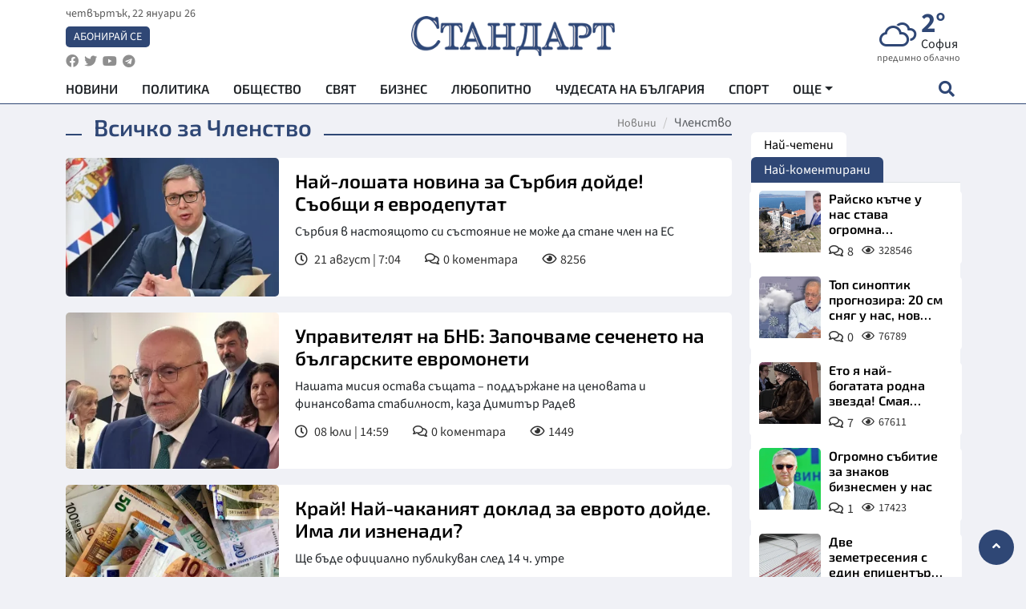

--- FILE ---
content_type: text/html; charset=utf-8
request_url: https://www.standartnews.com/tag/chlenstvo
body_size: 14738
content:
<!DOCTYPE html>
<html xmlns="https://www.w3.org/1999/xhtml" xml:lang="bg" lang="bg"
      prefix="og: https://ogp.me/ns# fb: https://ogp.me/ns/fb# article: https://ogp.me/ns/article#">
<head prefix="og: https://ogp.me/ns# fb: https://ogp.me/ns/fb#  article: https://ogp.me/ns/article#">

    <meta charset="utf-8" />
<meta http-equiv="Content-Type" content="text/html; charset=utf-8" />
<meta http-equiv="Content-Language" content="bg" />
<meta http-equiv="X-UA-Compatible" content="IE=edge">
<meta name="language" content="bulgarian" />
<meta name="country" content="Bulgaria"/>
<meta name="classification" content="Новини"/>
<meta name="owner" content="StandartNews.com - Последни новини от България и света"/>
<meta name="copyright" content="Copyright (c) by StandartNews.com - Последни новини от България и света"/>
<meta name="viewport" content="width=device-width, initial-scale=1.0">
<meta name="robots" content="index, follow, max-snippet:-1, max-image-preview:large, max-video-preview:-1" />
<meta name="googlebot" content="index, follow, max-snippet:-1, max-image-preview:large, max-video-preview:-1" />
<meta name="bingbot" content="index, follow, max-snippet:-1, max-image-preview:large, max-video-preview:-1" />
<meta name="revisit-after" content="1 hours" />
<title>Всичко за Членство</title>
<meta name="title" content="Всичко за Членство" />
<meta name="description" content="Новини свързани с Членство" />
<meta name="keywords" content="Членство, новини, последни новини, новините днеска, новините днес, последни новини, актуални новини, последни вести, новини от последния час, факти, актуално" />
<meta name="news_keywords" content="Членство, новини, последни новини, новините днеска, новините днес, последни новини, актуални новини, последни вести, новини от последния час, факти, актуално" />
<meta name="author" content="StandartNews.com">
<meta name="rating" content="general">
<meta name="DC.Publisher" content="https://www.standartnews.com"/>
<meta name="DC.Language" content="bg"/>
<meta name="Location" content="global"/>
<meta name="geo.region" content="BG" />


<meta name="audience" content="General"/>
<meta name="distribution" content="global">
<meta name="allow-search" content="yes"/>
<meta name="msnbot" content="robots-terms"/>
<meta name="mssmarttagspreventparsing" content="true"/>
<meta property="og:locale" content="bg_BG" />
<meta property="og:type" content="website" />
<meta property="og:title" content="Всичко за Членство" />
<meta property="twitter:title" content="Всичко за Членство"/>
<meta name="twitter:card" content="summary_large_image" />
<meta name="twitter:site" content="StandartNews.com" />
<meta name="identifier-URL" content="https://www.standartnews.com" />

<meta property="og:description" content="Новини свързани с Членство" />
<meta property="og:url" content="https://www.standartnews.com/tag/chlenstvo" />
<meta property="og:site_name" content="StandartNews.com" />
<meta property="fb:pages" content="173798699346835" />

<meta property="article:publisher" content="Екрит Медиа ООД" />

<meta property="article:author" content="StandartNews.com" />
<meta name="thumbnail" content="" />
<meta property="og:image" content="" />
<meta property="og:image:alt" content="Всичко за Членство" />
<meta property="og:image:width" content="1200" />
<meta property="og:image:height" content="630" />
<meta name="csrf-token" content="I3sckXziYR8rgbj5EKGqdKNQ1L62z65bWdb6z1Dh">


<link rel="canonical" href="https://www.standartnews.com/tag/chlenstvo" />
<link rel="alternate" hreflang="bg-BG" href="https://www.standartnews.com/tag/chlenstvo">



<link rel="preconnect" href="//www.google-analytics.com">
<link rel="preconnect" href="https://fonts.gstatic.com">
<link rel="preconnect" href="//securepubads.g.doubleclick.net" crossorigin />
<link rel="dns-prefetch" href="//www.googletagmanager.com" />
<link rel="dns-prefetch" href="//pagead2.googlesyndication.com" />
<link rel="preconnect" href="//tpc.googlesyndication.com" crossorigin />
<link rel="dns-prefetch" href="//onesignal.com" />
<link rel="dns-prefetch" href="//cdn.onesignal.com" />
<link rel="dns-prefetch" href="//connect.facebook.net" />
<link rel="dns-prefetch" href="//gabg.hit.gemius.pl" />
<link rel="dns-prefetch" href="//alt.adocean.pl" />

<link rel="dns-prefetch" href="//www.facebook.com">


<script src="https://cdn.onesignal.com/sdks/web/v16/OneSignalSDK.page.js" defer></script>
<script>
    window.OneSignalDeferred = window.OneSignalDeferred || [];
    OneSignalDeferred.push(async function(OneSignal) {
        await OneSignal.init({
            appId: "f55c7f27-9611-466b-80da-1fb263e77cac",
        });
    });
</script>

<script async src="https://pagead2.googlesyndication.com/pagead/js/adsbygoogle.js?client=ca-pub-6729132906796153"  crossorigin="anonymous"></script>
 
<meta name="facebook-domain-verification" content="l17rgpna63sjtkbhdkku0a1m6k8f0w" />

<!-- Google Tag Manager -->
<script>(function(w,d,s,l,i){w[l]=w[l]||[];w[l].push({'gtm.start':
new Date().getTime(),event:'gtm.js'});var f=d.getElementsByTagName(s)[0],
j=d.createElement(s),dl=l!='dataLayer'?'&l='+l:'';j.async=true;j.src=
'https://www.googletagmanager.com/gtm.js?id='+i+dl;f.parentNode.insertBefore(j,f);
})(window,document,'script','dataLayer','GTM-T77QSFV5');</script>
<!-- End Google Tag Manager -->

<script async src="https://securepubads.g.doubleclick.net/tag/js/gpt.js"></script>

<!-- GPT v4 -->
<script>
  window.googletag = window.googletag || {cmd: []};
  googletag.cmd.push(function() {
    const mapping = googletag.sizeMapping()
      .addSize([1024, 0], [[970, 90],[970, 250],[750, 300],[750, 100],[750, 200],[600, 250],[600, 300],[528, 300],[300, 120]])
      .addSize([0, 0], [[300, 250],[300, 600],[336, 600],[300, 120]])
      .build();
    // h01-top
    googletag.defineSlot('/5677910/h01', [[970, 90], [728, 90], [300, 250], [970, 250]], 'div-gpt-ad-1762250055399-0').addService(googletag.pubads());
    // h02-c
    googletag.defineSlot('/5677910/h02-c', [[300, 250], [728, 90], 'fluid', [300, 600], [970, 90], [970, 250]], 'div-gpt-ad-1757747746776-0').addService(googletag.pubads());
    // h03m
    googletag.defineSlot('/5677910/h03m', [[300, 250], [336, 280], 'fluid', [300, 100]], 'div-gpt-ad-1757747917389-0').addService(googletag.pubads());
    // h04-right
    googletag.defineSlot('/5677910/h04r', [[300, 100], [300, 250], [300, 300], [300, 600]], 'div-gpt-ad-1757950575263-0').addService(googletag.pubads());
    // h05-left
    googletag.defineSlot('/5677910/h05-l', [[300, 250], [336, 280], [600, 250], [600, 300], [750, 200], [300, 600], [750, 300], 'fluid', [528, 300], [336, 600], [750, 100]], 'div-gpt-ad-1758001641328-0').addService(googletag.pubads());
    // h06-sidebar
    googletag.defineSlot('/5677910/h06-l', [[300, 250], [300, 600]], 'div-gpt-ad-1758013781534-0').addService(googletag.pubads());
    // h07-left
    googletag.defineSlot('/5677910/h07-l', [[600, 250], [750, 100], 'fluid', [336, 600], [300, 600], [336, 280], [300, 250], [750, 200], [750, 300]], 'div-gpt-ad-1758020847632-0').addService(googletag.pubads());
    // h08-sidebar
    googletag.defineSlot('/5677910/h08-r', [[300, 250], [300, 600]], 'div-gpt-ad-1758179692938-0').addService(googletag.pubads());
    // h09-sidebar
    googletag.defineSlot('/5677910/h09-r', [[300, 250], [300, 600]], 'div-gpt-ad-1758185132347-0').addService(googletag.pubads());
    // i02-sb
    googletag.defineSlot('/5677910/gam-i02-sb', [[300, 250], [300, 600]], 'div-gpt-ad-1756995482170-0').defineSizeMapping(mapping).addService(googletag.pubads());
    // gam-i3-ia-m
    googletag.defineSlot('/5677910/gam-i3-ia-m', [[600, 250], [336, 600], [600, 300], [750, 100], [750, 300], [300, 600], [300, 250], [528, 300], [750, 200]], 'div-gpt-ad-1767714341978-0').defineSizeMapping(mapping).addService(googletag.pubads());
    // gam-i3-2-ia
    googletag.defineSlot('/5677910/gam-i3-2-ia', [[300, 600], [600, 250], [300, 250], [750, 200], [336, 280]], 'div-gpt-ad-1767713899905-0').defineSizeMapping(mapping).addService(googletag.pubads());
    // gam-i4-ua-m
    googletag.defineSlot('/5677910/gam-i4-ua-m', [[750, 100], [300, 250], [600, 300], [750, 200], [300, 600], [600, 250], [528, 300], [750, 300], [336, 600]], 'div-gpt-ad-1757141963961-0').defineSizeMapping(mapping).addService(googletag.pubads());
    // i07-l
    googletag.defineSlot('/5677910/i07-l', [[300, 250], 'fluid', [528, 300], [336, 280], [336, 600], [600, 300], [750, 200], [750, 100], [300, 600], [600, 250], [750, 300]], 'div-gpt-ad-1757319745812-0').defineSizeMapping(mapping).addService(googletag.pubads());
    googletag.pubads().enableSingleRequest();
    googletag.pubads().collapseEmptyDivs();
    googletag.enableServices();
  });
</script>


<script type="application/ld+json">
	{
	   "@context": "https://schema.org",
	   "@type": "BreadcrumbList",
	   "itemListElement": [
		  {
			 "@type": "ListItem",
			 "position": 1,
			 "item": {
				"@id": "https:\/\/www.standartnews.com",
				"name": "Новини"
			 }
		  },
		  {
			 "@type": "ListItem",
			 "position": 2,
			 "item": {
				"@id": "https:\/\/www.standartnews.com\/tag\/chlenstvo",
				"name": "Членство"			 }
		  }
	   ]
	}
</script>

<link rel="icon" type="image/x-icon" href="https://www.standartnews.com/build/assets/favicon-BowyKsyV.ico">
<link rel="apple-touch-icon" sizes="57x57" href="https://www.standartnews.com/build/assets/apple-icon-57x57-DuwwO6yu.png">
<link rel="apple-touch-icon" sizes="60x60" href="https://www.standartnews.com/build/assets/apple-icon-60x60-DGuB3NRA.png">
<link rel="apple-touch-icon" sizes="72x72" href="https://www.standartnews.com/build/assets/apple-icon-72x72-CF8D2x95.png">
<link rel="apple-touch-icon" sizes="76x76" href="https://www.standartnews.com/build/assets/apple-icon-76x76-BZUsb_bb.png">
<link rel="apple-touch-icon" sizes="114x114" href="https://www.standartnews.com/build/assets/apple-icon-114x114-BuDGPFSc.png">
<link rel="apple-touch-icon" sizes="120x120" href="https://www.standartnews.com/build/assets/apple-icon-120x120-PcQmG1I7.png">
<link rel="apple-touch-icon" sizes="144x144" href="https://www.standartnews.com/build/assets/ms-icon-144x144-CEJ87v-O.png">
<link rel="apple-touch-icon" sizes="152x152" href="https://www.standartnews.com/build/assets/apple-icon-152x152-WRzrQ7XH.png">
<link rel="apple-touch-icon" sizes="180x180" href="https://www.standartnews.com/build/assets/apple-icon-180x180-CvFLIUzM.png">
<link rel="icon" type="image/png" sizes="32x32" href="https://www.standartnews.com/build/assets/favicon-32x32-C7msAGai.png">
<link rel="icon" type="image/png" sizes="16x16" href="https://www.standartnews.com/build/assets/favicon-16x16-Drifnk-4.png">
<meta name="msapplication-TileImage" content="https://www.standartnews.com/build/assets/ms-icon-144x144-CEJ87v-O.png">
<link rel="manifest" href="https://www.standartnews.com/build/assets/site-DImO3pJD.webmanifest">

<!--[if lt IE 9]>
<script>
document.createElement('header');
document.createElement('nav');
document.createElement('section');
document.createElement('article');
document.createElement('aside');
document.createElement('footer');
document.createElement('hgroup');
</script>
<![endif]-->


    <link rel="dns-prefetch" href="https://ads.standartnews.com">
    <link rel="preconnect" href="https://ads.standartnews.com" crossorigin/>

    <link rel="dns-prefetch" href="https://cdn.standartnews.com">
    <link rel="preconnect" href="https://cdn.standartnews.com" crossorigin>




    <link rel="preload" as="style" href="https://www.standartnews.com/build/assets/front-Dk8Eg5dK.css" /><link rel="preload" as="style" href="https://www.standartnews.com/build/assets/front-DkBSsmpK.css" /><link rel="modulepreload" as="script" href="https://www.standartnews.com/build/assets/front-C6RDu5z_.js" /><link rel="stylesheet" href="https://www.standartnews.com/build/assets/front-Dk8Eg5dK.css" data-navigate-track="reload" /><link rel="stylesheet" href="https://www.standartnews.com/build/assets/front-DkBSsmpK.css" data-navigate-track="reload" /><script type="module" src="https://www.standartnews.com/build/assets/front-C6RDu5z_.js" data-navigate-track="reload"></script>
    

</head>
<body>


<!-- Google Tag Manager (noscript) -->
<noscript>
    <iframe src="https://www.googletagmanager.com/ns.html?id=GTM-T77QSFV5"
            height="0" width="0" style="display:none;visibility:hidden"></iframe>
</noscript>
<!-- End Google Tag Manager (noscript) -->

<div class="sub-header"  >
   <center>
    <!-- Ad Server Javascript Tag - i00 -->
<script type='text/javascript'><!--//<![CDATA[
   var m3_u = (location.protocol=='https:'?'https://ads.standartnews.com/www/delivery/ajs.php':'http://ads.standartnews.com/www/delivery/ajs.php');
   var m3_r = Math.floor(Math.random()*99999999999);
   if (!document.MAX_used) document.MAX_used = ',';
   document.write ("<scr"+"ipt type='text/javascript' src='"+m3_u);
   document.write ("?zoneid=56&target=_blank");
   document.write ('&cb=' + m3_r);
   if (document.MAX_used != ',') document.write ("&exclude=" + document.MAX_used);
   document.write (document.charset ? '&charset='+document.charset : (document.characterSet ? '&charset='+document.characterSet : ''));
   document.write ("&loc=" + escape(window.location));
   if (document.referrer) document.write ("&referer=" + escape(document.referrer));
   if (document.context) document.write ("&context=" + escape(document.context));
   document.write ("'><\/scr"+"ipt>");
//]]>--></script><noscript><a href='https://ads.standartnews.com/www/delivery/ck.php?n=aaa93663&cb=INSERT_RANDOM_NUMBER_HERE' target='_blank'><img src='https://ads.standartnews.com/www/delivery/avw.php?zoneid=56&cb=INSERT_RANDOM_NUMBER_HERE&n=aaa93663' border='0' alt='' /></a></noscript>
 	</center>
</div>

<header id="header">
  <div class="container">
    <div class="header-top row">

      <div class="col-3 col-md-4">
        <div class="d-none d-md-flex h-100 justify-content-between flex-column align-items-start">
          <div class="date">четвъртък, 22 януари 26</div>
          <div class="subscribe"><a href="https://abonament.standartnews.com/" target="_blank" title="Абонирай се за вестник Стандарт " >Абонирай се</a></div>
          <div class="social-links">
            <ul class="social-list">
                            <li><a href="https://www.facebook.com/standartnews"  title="Последвайте StandartNews в Facebook" target="_blank" ><i class="fab fa-facebook"></i></a></li>
              
                            <li><a href="https://twitter.com/StandartNewsBG"  title="Последвайте StandartNews в Instagram" target="_blank"><i class="fab fa-twitter"></i></a></li>
              
                            <li><a href="https://www.youtube.com/@Standart-News" title="Последвайте StandartNews в YouTube" target="_blank"><i class="fab fa-youtube"></i></a></li>
              
              
                            <li><a href="https://t.me/StandartNewsBg"  title="Последвайте StandartNews в Telegram" target="_blank"><i class="fab fa-telegram"></i></a></li>
              
            </ul>
          </div>
        </div>

        <div class="d-flex d-md-none h-100 align-items-center">
          <button aria-label="mobile navigation" class="d-block d-md-none burger-bnt swipe-menu-btn">
           <i class="fas fa-bars"></i>
          </button>
        </div>
      </div>

      <div class="col-6 col-md-4 text-center logo">
        <a href="https://www.standartnews.com" title="" >
          <img src="https://www.standartnews.com/build/assets/logo-BWKZEvMh.png" width="305" height="60" title="StandartNews.com" alt="Стандарт Нюз" />
        </a>
      </div>

      <div class="col-3 col-md-4">

        <div id="weather-header" class="d-none d-md-flex h-100 ">
                    <div>
            <div class=" weather  flex-column justify-content-center">
                <div class="d-flex mb-1 justify-content-center">
                    <i class="icon wi wi-cloudy"></i>
                    <div>
                      <div class="temp">2°</div>
                      <div class="city">София</div>
                    </div>
                </div>
                <div class="condition-text">предимно облачно</div>
            </div>
          </div>
                    <div>
            <div class=" weather  flex-column justify-content-center">
                <div class="d-flex mb-1 justify-content-center">
                    <i class="icon wi wi-windy"></i>
                    <div>
                      <div class="temp">3°</div>
                      <div class="city">Пловдив</div>
                    </div>
                </div>
                <div class="condition-text">лека мъгла</div>
            </div>
          </div>
                    <div>
            <div class=" weather  flex-column justify-content-center">
                <div class="d-flex mb-1 justify-content-center">
                    <i class="icon wi wi-cloudy"></i>
                    <div>
                      <div class="temp">7°</div>
                      <div class="city">Варна</div>
                    </div>
                </div>
                <div class="condition-text">облачно</div>
            </div>
          </div>
                    <div>
            <div class=" weather  flex-column justify-content-center">
                <div class="d-flex mb-1 justify-content-center">
                    <i class="icon wi wi-cloudy"></i>
                    <div>
                      <div class="temp">6°</div>
                      <div class="city">Бургас</div>
                    </div>
                </div>
                <div class="condition-text">облачно</div>
            </div>
          </div>
                    <div>
            <div class=" weather  flex-column justify-content-center">
                <div class="d-flex mb-1 justify-content-center">
                    <i class="icon wi wi-cloudy"></i>
                    <div>
                      <div class="temp">1°</div>
                      <div class="city">Русе</div>
                    </div>
                </div>
                <div class="condition-text">облачно</div>
            </div>
          </div>
                    <div>
            <div class=" weather  flex-column justify-content-center">
                <div class="d-flex mb-1 justify-content-center">
                    <i class="icon wi wi-cloudy"></i>
                    <div>
                      <div class="temp">0°</div>
                      <div class="city">Стара Загора</div>
                    </div>
                </div>
                <div class="condition-text">облачно</div>
            </div>
          </div>
                    <div>
            <div class=" weather  flex-column justify-content-center">
                <div class="d-flex mb-1 justify-content-center">
                    <i class="icon wi wi-windy"></i>
                    <div>
                      <div class="temp">-1°</div>
                      <div class="city">Плевен</div>
                    </div>
                </div>
                <div class="condition-text">лека мъгла</div>
            </div>
          </div>
                    <div>
            <div class=" weather  flex-column justify-content-center">
                <div class="d-flex mb-1 justify-content-center">
                    <i class="icon wi wi-cloudy"></i>
                    <div>
                      <div class="temp">4°</div>
                      <div class="city">Сливен</div>
                    </div>
                </div>
                <div class="condition-text">облачно</div>
            </div>
          </div>
                    <div>
            <div class=" weather  flex-column justify-content-center">
                <div class="d-flex mb-1 justify-content-center">
                    <i class="icon wi wi-cloudy"></i>
                    <div>
                      <div class="temp">3°</div>
                      <div class="city">Добрич</div>
                    </div>
                </div>
                <div class="condition-text">облачно</div>
            </div>
          </div>
                    <div>
            <div class=" weather  flex-column justify-content-center">
                <div class="d-flex mb-1 justify-content-center">
                    <i class="icon wi wi-snow"></i>
                    <div>
                      <div class="temp">1°</div>
                      <div class="city">Шумен</div>
                    </div>
                </div>
                <div class="condition-text">снеговалеж</div>
            </div>
          </div>
                    <div>
            <div class=" weather  flex-column justify-content-center">
                <div class="d-flex mb-1 justify-content-center">
                    <i class="icon wi wi-cloudy"></i>
                    <div>
                      <div class="temp">0°</div>
                      <div class="city">Перник</div>
                    </div>
                </div>
                <div class="condition-text">облачно</div>
            </div>
          </div>
                  </div>


        <div class="d-flex d-md-none search-btn h-100  justify-content-end">
          <button aria-label="open search form" class="d-block d-md-none">
           <i class="fas fa-search"></i>
           <i class="fas fa-times"></i>
          </button>

        </div>

      </div>

    </div>


    <div class="d-none d-md-flex ">
      <nav class="main-nav" itemscope="" itemtype="https://schema.org/SiteNavigationElement" >
        <div class="collapse navbar-collapse d-none d-md-block">
          <ul class="navbar-nav main-menu d-none d-md-block">
                                  <li class="nav-item nav-item-0  " itemprop="name">
              <a  class="nav-link   " href="/" target="" title="Новини" itemprop="url" >Новини</a>

              
              
                          </li>
                        <li class="nav-item nav-item-1  " itemprop="name">
              <a  class="nav-link   " href="/balgariya-politika.html" target="" title="Политика" itemprop="url" >Политика</a>

              
                          </li>
                        <li class="nav-item nav-item-2  " itemprop="name">
              <a  class="nav-link   " href="/balgariya-obshtestvo.html" target="" title="Общество" itemprop="url" >Общество</a>

              
                          </li>
                        <li class="nav-item nav-item-3  " itemprop="name">
              <a  class="nav-link   " href="/svyat.html" target="" title="Свят" itemprop="url" >Свят</a>

              
                          </li>
                        <li class="nav-item nav-item-4  " itemprop="name">
              <a  class="nav-link   " href="/biznes.html" target="" title="Бизнес" itemprop="url" >Бизнес</a>

              
                          </li>
                        <li class="nav-item nav-item-5  " itemprop="name">
              <a  class="nav-link   " href="/lifestyle-lyubopitno.html" target="" title="Любопитно" itemprop="url" >Любопитно</a>

              
                          </li>
                        <li class="nav-item nav-item-6  " itemprop="name">
              <a  class="nav-link   " href="/chudesata-na-balgariya.html" target="" title="Чудесата на България" itemprop="url" >Чудесата на България</a>

              
                          </li>
                        <li class="nav-item nav-item-7  " itemprop="name">
              <a  class="nav-link   " href="/sport.html" target="" title="Спорт" itemprop="url" >Спорт</a>

              
                          </li>
                        <li class="nav-item nav-item-8  " itemprop="name">
              <a  class="nav-link   " href="/podcast.html" target="" title="Подкаст" itemprop="url" >Подкаст</a>

              
                          </li>
                        <li class="nav-item nav-item-9  " itemprop="name">
              <a  class="nav-link   " href="/regionalni.html" target="" title="Регионални" itemprop="url" >Регионални</a>

              
                          </li>
                        <li class="nav-item nav-item-10  " itemprop="name">
              <a  class="nav-link   " href="/vestnik-standart.html" target="" title="Вестник Стандарт" itemprop="url" >Вестник Стандарт</a>

              
                          </li>
                        <li class="nav-item nav-item-11  " itemprop="name">
              <a  class="nav-link   " href="/mladezhka-akademiya-chudesata-na-balgariya.html" target="" title="Младежка академия &quot;Чудесата на България&quot;" itemprop="url" >Младежка академия &quot;Чудесата на България&quot;</a>

              
                          </li>
                        <li class="nav-item nav-item-12  " itemprop="name">
              <a  class="nav-link   " href="/zdrave.html" target="" title="Здраве" itemprop="url" >Здраве</a>

              
                          </li>
                        <li class="nav-item nav-item-13  " itemprop="name">
              <a  class="nav-link   " href="/balgariya-obrazovanie.html" target="" title="Образование" itemprop="url" >Образование</a>

              
                          </li>
                        <li class="nav-item nav-item-14  " itemprop="name">
              <a  class="nav-link   " href="/moyat-grad.html" target="" title="Моят град" itemprop="url" >Моят град</a>

              
                          </li>
                        <li class="nav-item nav-item-15  " itemprop="name">
              <a  class="nav-link   " href="/tekhnologii.html" target="" title="Технологии" itemprop="url" >Технологии</a>

              
                          </li>
                        <li class="nav-item nav-item-16  " itemprop="name">
              <a  class="nav-link   " href="/da-na-blgarskata-khrana.html" target="" title="ДА!На българската храна" itemprop="url" >ДА!На българската храна</a>

              
                          </li>
                        <li class="nav-item nav-item-17  " itemprop="name">
              <a  class="nav-link   " href="/da-na-blgarskata-ikonomika.html" target="" title="ДА! На българската икономика" itemprop="url" >ДА! На българската икономика</a>

              
                          </li>
                        <li class="nav-item nav-item-18  " itemprop="name">
              <a  class="nav-link   " href="/kultura.html" target="" title="Култура" itemprop="url" >Култура</a>

              
                          </li>
                        <li class="nav-item nav-item-19  " itemprop="name">
              <a  class="nav-link   " href="/balgariya-pravosudie.html" target="" title="Правосъдие" itemprop="url" >Правосъдие</a>

              
                          </li>
                        <li class="nav-item nav-item-20  " itemprop="name">
              <a  class="nav-link   " href="/balgariya-krimi.html" target="" title="Крими" itemprop="url" >Крими</a>

              
                          </li>
                        <li class="nav-item nav-item-21  " itemprop="name">
              <a  class="nav-link   " href="/kiberzashchitnitsi.html" target="" title="Киберзащитници" itemprop="url" >Киберзащитници</a>

              
                          </li>
                        <li class="nav-item nav-item-22  " itemprop="name">
              <a  class="nav-link   " href="/vyara.html" target="" title="Вяра" itemprop="url" >Вяра</a>

              
                          </li>
                        <li class="nav-item nav-item-23  " itemprop="name">
              <a  class="nav-link   " href="/malki-obyavi.html" target="" title="Обяви" itemprop="url" >Обяви</a>

              
                          </li>
                        <li class="nav-item nav-item-24  " itemprop="name">
              <a  class="nav-link   " href="/voynata-v-ukrayna.html" target="" title="Войната в Украйна" itemprop="url" >Войната в Украйна</a>

              
                          </li>
                                  <li class="nav-item more dropdown">
              <span class="nav-link dropdown-toggle">Още</span>
              <ul class="dropdown-menu"></ul>
            </li>
          </ul>
        </div>
      </nav>

      <div class="search-icon  search-btn">
        <button aria-label="open search form" class="h-100">
          <i class="fas fa-search"></i>
          <i class="fas fa-times"></i>
        </button>
      </div>
    </div>


  </div>

  <div id="mobile-nav" class="d-md-none">

    <div class="header">
      <a href="https://www.standartnews.com">
        <img src="https://www.standartnews.com/build/assets/logo-white-C2sOev6b.png" width="305" height="60" alt="Стандарт" title="Standart News" >
      </a>
    </div>

    <button aria-label="close search form" class="close-btn">
      <i class="fas fa-times"></i>
    </button>

    <ul class="navbar-nav mobile-menu">
                <li class="nav-item nav-item-0    "><a class="nav-link" href="/" target="" title="Начална страница">Новини</a>

        
      </li>
            <li class="nav-item nav-item-1    "><a class="nav-link" href="/balgariya-politika.html" target="" title="Политика">Политика</a>

        
      </li>
            <li class="nav-item nav-item-2    "><a class="nav-link" href="/balgariya-obshtestvo.html" target="" title="Общество">Общество</a>

        
      </li>
            <li class="nav-item nav-item-3    "><a class="nav-link" href="/podcast.html" target="" title="Подкаст">Подкаст</a>

        
      </li>
            <li class="nav-item nav-item-4    "><a class="nav-link" href="/biznes.html" target="" title="Бизнес">Бизнес</a>

        
      </li>
            <li class="nav-item nav-item-5    "><a class="nav-link" href="/svyat.html" target="" title="Свят">Свят</a>

        
      </li>
            <li class="nav-item nav-item-6    "><a class="nav-link" href="/lifestyle-lyubopitno.html" target="" title="Любопитно">Любопитно</a>

        
      </li>
            <li class="nav-item nav-item-7    "><a class="nav-link" href="/lifestyle.html" target="" title="Лайфстайл">Лайфстайл</a>

        
      </li>
            <li class="nav-item nav-item-8    "><a class="nav-link" href="/sport.html" target="" title="Спорт">Спорт</a>

        
      </li>
            <li class="nav-item nav-item-9    "><a class="nav-link" href="/regionalni.html" target="" title="Регионални">Регионални</a>

        
      </li>
            <li class="nav-item nav-item-10    "><a class="nav-link" href="/chudesata-na-balgariya.html" target="" title="Чудесата на България">Чудесата на България</a>

        
      </li>
            <li class="nav-item nav-item-11    "><a class="nav-link" href="/mladezhka-akademiya-chudesata-na-balgariya.html" target="" title="Младежка академия &quot;Чудесата на България&quot;">Младежка академия &quot;Чудесата на България&quot;</a>

        
      </li>
            <li class="nav-item nav-item-12    "><a class="nav-link" href="/vestnik-standart.html" target="" title="Вестник &quot;Стандарт&quot;">Вестник &quot;Стандарт&quot;</a>

        
      </li>
            <li class="nav-item nav-item-13    "><a class="nav-link" href="/zdrave.html" target="" title="Здраве">Здраве</a>

        
      </li>
            <li class="nav-item nav-item-14    "><a class="nav-link" href="/balgariya-obrazovanie.html" target="" title="Образование">Образование</a>

        
      </li>
            <li class="nav-item nav-item-15    "><a class="nav-link" href="/moyat-grad.html" target="" title="Моят град">Моят град</a>

        
      </li>
            <li class="nav-item nav-item-16    "><a class="nav-link" href="/da-na-blgarskata-khrana.html" target="" title="ДА! На българската храна">ДА! На българската храна</a>

        
      </li>
            <li class="nav-item nav-item-17    "><a class="nav-link" href="/da-na-blgarskata-ikonomika.html" target="" title="ДА! На българската икономика">ДА! На българската икономика</a>

        
      </li>
            <li class="nav-item nav-item-18    "><a class="nav-link" href="/kultura.html" target="" title="Култура">Култура</a>

        
      </li>
            <li class="nav-item nav-item-19    "><a class="nav-link" href="/tekhnologii.html" target="" title="Технологии">Технологии</a>

        
      </li>
            <li class="nav-item nav-item-20    "><a class="nav-link" href="/balgariya-pravosudie.html" target="" title="Правосъдие">Правосъдие</a>

        
      </li>
            <li class="nav-item nav-item-21    "><a class="nav-link" href="/balgariya-krimi.html" target="" title="Крими">Крими</a>

        
      </li>
            <li class="nav-item nav-item-22    "><a class="nav-link" href="/kiberzashchitnitsi.html" target="" title="Киберзащитници">Киберзащитници</a>

        
      </li>
            <li class="nav-item nav-item-23    "><a class="nav-link" href="/vyara.html" target="" title="Вяра">Вяра</a>

        
      </li>
            <li class="nav-item nav-item-24    "><a class="nav-link" href="/malki-obyavi.html" target="" title="Малки обяви">Малки обяви</a>

        
      </li>
          

    </ul>

    <div class="footer">
      <ul class="social-list">
                <li><a href="https://www.facebook.com/standartnews" title="Последвайте StandartNews в Facebook" target="_blank" ><i class="fab fa-facebook"></i></a></li>
        
                <li><a href="https://twitter.com/StandartNewsBG" title="Последвайте StandartNews в X" target="_blank"><i class="fab fa-twitter"></i></a></li>
        
                <li><a href="https://www.youtube.com/@Standart-News" title="Последвайте StandartNews в YouTube" target="_blank"><i class="fab fa-youtube"></i></a></li>
        
        
                <li><a href="https://t.me/StandartNewsBg" title="Последвайте StandartNews в Telegram" target="_blank"><i class="fab fa-telegram"></i></a></li>
              </ul>
    </div>
  </div>

  <div class="form-container" id="search-form">
    <form method="GET" action="https://www.standartnews.com/search" accept-charset="UTF-8">
    <div class="container">
      <div class="row">
        <div class="col-12 d-flex">

          <input placeholder="Търси..." name="q" type="text">

          <button aria-label="submit search form" class="search-submit-btn">
            <i class="fas fa-search"></i>
          </button>

          </form>
        </div>


      </div>
    </div>
  </div>


</header>

<main id="main">

    









<section id="category-page" >
<div class="container ">
	<div class="row ">
		<div class="col-12 col-xl-9">

			<div class="header-section inside">

				<a href="https://www.standartnews.com/tag/chlenstvo" class="section-title">
					<h1 class="title">Всичко за Членство</h1>
				</a>

				<nav class="breadcrumb-nav" aria-label="Breadcrumb" role="navigation">
  <ol class="breadcrumb">
  		  		    	<li class="breadcrumb-item"><a href="https://www.standartnews.com" title="Новини">Новини</a></li>
	        	  	
						<li class="breadcrumb-item active" aria-current="page"><span>Членство</span></li> 
					      
  </ol>
</nav>  



			</div>

  		<div class="row">
  			<div class="col-12">
  				         		<article class="article-list style3">
	<div class="post-wrapper">

		<div class="post-thumbnail ">
			<a href="https://www.standartnews.com/svyat/nay-loshata-novina-za-sarbiya-doyde-saobshti-ya-evrodeputat-605645.html" title="Най-лошата новина за Сърбия дойде! Съобщи я евродепутат"  class="img-ratio169" >
















                                    <figure class="responsive" itemprop="image" itemscope itemtype="https://schema.org/ImageObject"><picture><source type="image/webp" media="(max-width: 768px)" srcset="https://cdn.standartnews.com/media/4682/responsive-images/original___responsive_480_285.webp"><source type="image/webp" media="(max-width: 992px)" srcset="https://cdn.standartnews.com/media/4682/responsive-images/original___responsive_360_214.webp"><img alt="Най-лошата новина за Сърбия дойде! Съобщи я евродепутат" loading="eager" decoding="async" fetchpriority="high" src="https://cdn.standartnews.com/media/4682/responsive-images/original___responsive_360_214.webp" sizes="100vw"><meta itemprop="contentUrl" content="https://cdn.standartnews.com/media/4682/responsive-images/original___responsive_360_214.webp"></picture></figure>
                			</a>
		</div>

		<div class="post-content">

			<a href="https://www.standartnews.com/svyat/nay-loshata-novina-za-sarbiya-doyde-saobshti-ya-evrodeputat-605645.html" title="Най-лошата новина за Сърбия дойде! Съобщи я евродепутат" >
				<h3 class="post-title">
				Най-лошата новина за Сърбия дойде! Съобщи я евродепутат
				</h3>
			</a>

						<p class="post-desc">
			 	Сърбия в настоящото си състояние не може да стане член на ЕС
			</p>
			
						<div class="post-meta">

				

												<div class="date">
					21 август | 7:04
				</div>
								

							 	<div class="comments">
			 		<a href="https://www.standartnews.com/svyat/nay-loshata-novina-za-sarbiya-doyde-saobshti-ya-evrodeputat-605645.html#comments" title="Коментари | Най-лошата новина за Сърбия дойде! Съобщи я евродепутат">0 <span>коментара</span></a>
				</div>
				
								<div class="views">8256</div>
				
			</div>
					</div>

	</div>
</article>
         	         		<article class="article-list style3">
	<div class="post-wrapper">

		<div class="post-thumbnail ">
			<a href="https://www.standartnews.com/biznes/upravitelyat-na-bnb-zapochvame-secheneto-na-balgarskite-evromoneti-601563.html" title="Управителят на БНБ: Започваме сеченето на българските евромонети"  class="img-ratio169" >
















                                    <figure class="responsive" itemprop="image" itemscope itemtype="https://schema.org/ImageObject"><picture><source type="image/webp" media="(max-width: 768px)" srcset="https://cdn.standartnews.com/media/8888/responsive-images/original___responsive_480_295.webp"><source type="image/webp" media="(max-width: 992px)" srcset="https://cdn.standartnews.com/media/8888/responsive-images/original___responsive_360_221.webp"><img alt="Управителят на БНБ: Започваме сеченето на българските евромонети" loading="eager" decoding="async" fetchpriority="high" src="https://cdn.standartnews.com/media/8888/responsive-images/original___responsive_360_221.webp" sizes="100vw"><meta itemprop="contentUrl" content="https://cdn.standartnews.com/media/8888/responsive-images/original___responsive_360_221.webp"></picture><figcaption><span class="credit">Снимка: БТА, архив</span></figcaption></figure>
                			</a>
		</div>

		<div class="post-content">

			<a href="https://www.standartnews.com/biznes/upravitelyat-na-bnb-zapochvame-secheneto-na-balgarskite-evromoneti-601563.html" title="Управителят на БНБ: Започваме сеченето на българските евромонети" >
				<h3 class="post-title">
				Управителят на БНБ: Започваме сеченето на българските евромонети
				</h3>
			</a>

						<p class="post-desc">
			 	Нашата мисия остава същата – поддържане на ценовата и финансовата стабилност, каза Димитър Радев
			</p>
			
						<div class="post-meta">

				

												<div class="date">
					08 юли | 14:59
				</div>
								

							 	<div class="comments">
			 		<a href="https://www.standartnews.com/biznes/upravitelyat-na-bnb-zapochvame-secheneto-na-balgarskite-evromoneti-601563.html#comments" title="Коментари | Управителят на БНБ: Започваме сеченето на българските евромонети">0 <span>коментара</span></a>
				</div>
				
								<div class="views">1449</div>
				
			</div>
					</div>

	</div>
</article>
         	         		<article class="article-list style3">
	<div class="post-wrapper">

		<div class="post-thumbnail ">
			<a href="https://www.standartnews.com/balgariya-politika/kray-nay-chakaniyat-doklad-za-evroto-doyde-ima-li-iznenadi-598342.html" title="Край! Най-чаканият доклад за еврото дойде. Има ли изненади?"  class="img-ratio169" >
















                                    <figure class="responsive" itemprop="image" itemscope itemtype="https://schema.org/ImageObject"><picture><source type="image/webp" media="(max-width: 768px)" srcset="https://cdn.standartnews.com/media/12457/responsive-images/original___responsive_480_270.webp"><source type="image/webp" media="(max-width: 992px)" srcset="https://cdn.standartnews.com/media/12457/responsive-images/original___responsive_360_203.webp"><img alt="Край! Най-чаканият доклад за еврото дойде. Има ли изненади?" loading="eager" decoding="async" fetchpriority="high" src="https://cdn.standartnews.com/media/12457/responsive-images/original___responsive_360_203.webp" sizes="100vw"><meta itemprop="contentUrl" content="https://cdn.standartnews.com/media/12457/responsive-images/original___responsive_360_203.webp"></picture></figure>
                			</a>
		</div>

		<div class="post-content">

			<a href="https://www.standartnews.com/balgariya-politika/kray-nay-chakaniyat-doklad-za-evroto-doyde-ima-li-iznenadi-598342.html" title="Край! Най-чаканият доклад за еврото дойде. Има ли изненади?" >
				<h3 class="post-title">
				Край! Най-чаканият доклад за еврото дойде. Има ли изненади?
				</h3>
			</a>

						<p class="post-desc">
			 	Ще бъде официално публикуван след 14 ч. утре
			</p>
			
						<div class="post-meta">

				

												<div class="date">
					03 юни | 19:03
				</div>
								

							 	<div class="comments">
			 		<a href="https://www.standartnews.com/balgariya-politika/kray-nay-chakaniyat-doklad-za-evroto-doyde-ima-li-iznenadi-598342.html#comments" title="Коментари | Край! Най-чаканият доклад за еврото дойде. Има ли изненади?">2 <span>коментара</span></a>
				</div>
				
								<div class="views">12765</div>
				
			</div>
					</div>

	</div>
</article>
         	         		<article class="article-list style3">
	<div class="post-wrapper">

		<div class="post-thumbnail ">
			<a href="https://www.standartnews.com/balgariya-politika/parlamentat-otseche-klyuchovo-reshenie-za-severna-makedoniya-597910.html" title="Парламентът отсече! Ключово решение за Северна Македония"  class="img-ratio169" >
















                                    <figure class="responsive" itemprop="image" itemscope itemtype="https://schema.org/ImageObject"><picture><source type="image/webp" media="(max-width: 768px)" srcset="https://cdn.standartnews.com/media/12962/responsive-images/original___responsive_480_320.webp"><source type="image/webp" media="(max-width: 992px)" srcset="https://cdn.standartnews.com/media/12962/responsive-images/original___responsive_360_240.webp"><img alt="Парламентът отсече! Ключово решение за Северна Македония" loading="eager" decoding="async" fetchpriority="high" src="https://cdn.standartnews.com/media/12962/responsive-images/original___responsive_360_240.webp" sizes="100vw"><meta itemprop="contentUrl" content="https://cdn.standartnews.com/media/12962/responsive-images/original___responsive_360_240.webp"></picture></figure>
                			</a>
		</div>

		<div class="post-content">

			<a href="https://www.standartnews.com/balgariya-politika/parlamentat-otseche-klyuchovo-reshenie-za-severna-makedoniya-597910.html" title="Парламентът отсече! Ключово решение за Северна Македония" >
				<h3 class="post-title">
				Парламентът отсече! Ключово решение за Северна Македония
				</h3>
			</a>

						<p class="post-desc">
			 	Народното събрание следи с особено внимание съдебните процеси срещу открито отстояващите своята българска идентичност граждани
			</p>
			
						<div class="post-meta">

				

												<div class="date">
					30 май | 10:51
				</div>
								

							 	<div class="comments">
			 		<a href="https://www.standartnews.com/balgariya-politika/parlamentat-otseche-klyuchovo-reshenie-za-severna-makedoniya-597910.html#comments" title="Коментари | Парламентът отсече! Ключово решение за Северна Македония">1 <span>коментара</span></a>
				</div>
				
								<div class="views">2435</div>
				
			</div>
					</div>

	</div>
</article>
         	         		<article class="article-list style3">
	<div class="post-wrapper">

		<div class="post-thumbnail ">
			<a href="https://www.standartnews.com/biznes/pekanov-otseche-prisaedinyavaneto-ni-kam-evroto-shte-597691.html" title="Пеканов отсече! Присъединяването ни към еврото ще..."  class="img-ratio169" >
















                                    <figure class="responsive" itemprop="image" itemscope itemtype="https://schema.org/ImageObject"><picture><source type="image/webp" media="(max-width: 768px)" srcset="https://cdn.standartnews.com/media/71016/responsive-images/pekanov-otsece-kakvo-predstoi___responsive_480_270.webp"><source type="image/webp" media="(max-width: 992px)" srcset="https://cdn.standartnews.com/media/71016/responsive-images/pekanov-otsece-kakvo-predstoi___responsive_360_203.webp"><img alt="Пеканов отсече! Присъединяването ни към еврото ще..." loading="eager" decoding="async" fetchpriority="high" src="https://cdn.standartnews.com/media/71016/responsive-images/pekanov-otsece-kakvo-predstoi___responsive_360_203.webp" sizes="100vw"><meta itemprop="contentUrl" content="https://cdn.standartnews.com/media/71016/responsive-images/pekanov-otsece-kakvo-predstoi___responsive_360_203.webp"></picture></figure>
                			</a>
		</div>

		<div class="post-content">

			<a href="https://www.standartnews.com/biznes/pekanov-otseche-prisaedinyavaneto-ni-kam-evroto-shte-597691.html" title="Пеканов отсече! Присъединяването ни към еврото ще..." >
				<h3 class="post-title">
				Пеканов отсече! Присъединяването ни към еврото ще...
				</h3>
			</a>

						<p class="post-desc">
			 	ЕС скоро ще одобри кандидатурата на България
			</p>
			
						<div class="post-meta">

				

												<div class="date">
					28 май | 10:32
				</div>
								

							 	<div class="comments">
			 		<a href="https://www.standartnews.com/biznes/pekanov-otseche-prisaedinyavaneto-ni-kam-evroto-shte-597691.html#comments" title="Коментари | Пеканов отсече! Присъединяването ни към еврото ще...">0 <span>коментара</span></a>
				</div>
				
								<div class="views">26442</div>
				
			</div>
					</div>

	</div>
</article>
         	         		<article class="article-list style3">
	<div class="post-wrapper">

		<div class="post-thumbnail ">
			<a href="https://www.standartnews.com/svyat/nanasyat-tezhak-udar-na-orban-v-evrosayuza-eto-koy-shte-go-spasi-597245.html" title="Нанасят тежък удар на Орбан в Евросъюза, ето кой ще го спаси"  class="img-ratio169" >
















                                    <figure class="responsive" itemprop="image" itemscope itemtype="https://schema.org/ImageObject"><picture><source type="image/webp" media="(max-width: 768px)" srcset="https://cdn.standartnews.com/media/13668/responsive-images/original___responsive_480_274.webp"><source type="image/webp" media="(max-width: 992px)" srcset="https://cdn.standartnews.com/media/13668/responsive-images/original___responsive_360_205.webp"><img alt="Нанасят тежък удар на Орбан в Евросъюза, ето кой ще го спаси" loading="eager" decoding="async" fetchpriority="high" src="https://cdn.standartnews.com/media/13668/responsive-images/original___responsive_360_205.webp" sizes="100vw"><meta itemprop="contentUrl" content="https://cdn.standartnews.com/media/13668/responsive-images/original___responsive_360_205.webp"></picture></figure>
                			</a>
		</div>

		<div class="post-content">

			<a href="https://www.standartnews.com/svyat/nanasyat-tezhak-udar-na-orban-v-evrosayuza-eto-koy-shte-go-spasi-597245.html" title="Нанасят тежък удар на Орбан в Евросъюза, ето кой ще го спаси" >
				<h3 class="post-title">
				Нанасят тежък удар на Орбан в Евросъюза, ето кой ще го спаси
				</h3>
			</a>

						<p class="post-desc">
			 	Унгария трябва да бъде лишена от правото си на глас в ЕС, твърдят министри
			</p>
			
						<div class="post-meta">

				

												<div class="date">
					23 май | 10:52
				</div>
								

							 	<div class="comments">
			 		<a href="https://www.standartnews.com/svyat/nanasyat-tezhak-udar-na-orban-v-evrosayuza-eto-koy-shte-go-spasi-597245.html#comments" title="Коментари | Нанасят тежък удар на Орбан в Евросъюза, ето кой ще го спаси">1 <span>коментара</span></a>
				</div>
				
								<div class="views">4610</div>
				
			</div>
					</div>

	</div>
</article>
         	         		<article class="article-list style3">
	<div class="post-wrapper">

		<div class="post-thumbnail ">
			<a href="https://www.standartnews.com/balgariya-politika/dyankov-poseche-radev-kaza-kakvo-shte-se-sluchi-s-priemaneto-na-evroto-597112.html" title="Дянков посече Радев, каза какво ще се случи с приемането на еврото"  class="img-ratio169" >
















                                    <figure class="responsive" itemprop="image" itemscope itemtype="https://schema.org/ImageObject"><picture><source type="image/webp" media="(max-width: 768px)" srcset="https://cdn.standartnews.com/media/13829/responsive-images/original___responsive_480_280.webp"><source type="image/webp" media="(max-width: 992px)" srcset="https://cdn.standartnews.com/media/13829/responsive-images/original___responsive_360_210.webp"><img alt="Дянков посече Радев, каза какво ще се случи с приемането на еврото" loading="eager" decoding="async" fetchpriority="high" src="https://cdn.standartnews.com/media/13829/responsive-images/original___responsive_360_210.webp" sizes="100vw"><meta itemprop="contentUrl" content="https://cdn.standartnews.com/media/13829/responsive-images/original___responsive_360_210.webp"></picture><figcaption><span class="credit">Снимка: бТВ</span></figcaption></figure>
                			</a>
		</div>

		<div class="post-content">

			<a href="https://www.standartnews.com/balgariya-politika/dyankov-poseche-radev-kaza-kakvo-shte-se-sluchi-s-priemaneto-na-evroto-597112.html" title="Дянков посече Радев, каза какво ще се случи с приемането на еврото" >
				<h3 class="post-title">
				Дянков посече Радев, каза какво ще се случи с приемането на еврото
				</h3>
			</a>

						<p class="post-desc">
			 	Разбира се, има спекулации, че от това печели и Русия, посочи бившият министър
			</p>
			
						<div class="post-meta">

				

												<div class="date">
					22 май | 8:42
				</div>
								

							 	<div class="comments">
			 		<a href="https://www.standartnews.com/balgariya-politika/dyankov-poseche-radev-kaza-kakvo-shte-se-sluchi-s-priemaneto-na-evroto-597112.html#comments" title="Коментари | Дянков посече Радев, каза какво ще се случи с приемането на еврото">0 <span>коментара</span></a>
				</div>
				
								<div class="views">5980</div>
				
			</div>
					</div>

	</div>
</article>
         	         		<article class="article-list style3">
	<div class="post-wrapper">

		<div class="post-thumbnail ">
			<a href="https://www.standartnews.com/biznes/klyuchova-novina-za-vlizaneto-na-balgariya-v-evrozonata-596748.html" title="Ключова новина за влизането на България в еврозоната"  class="img-ratio169" >
















                                    <figure class="responsive" itemprop="image" itemscope itemtype="https://schema.org/ImageObject"><picture><source type="image/webp" media="(max-width: 768px)" srcset="https://cdn.standartnews.com/media/14208/responsive-images/original___responsive_480_320.webp"><source type="image/webp" media="(max-width: 992px)" srcset="https://cdn.standartnews.com/media/14208/responsive-images/original___responsive_360_240.webp"><img alt="Ключова новина за влизането на България в еврозоната" loading="eager" decoding="async" fetchpriority="high" src="https://cdn.standartnews.com/media/14208/responsive-images/original___responsive_360_240.webp" sizes="100vw"><meta itemprop="contentUrl" content="https://cdn.standartnews.com/media/14208/responsive-images/original___responsive_360_240.webp"></picture><figcaption><span class="credit">Снимка: БТА, архив</span></figcaption></figure>
                			</a>
		</div>

		<div class="post-content">

			<a href="https://www.standartnews.com/biznes/klyuchova-novina-za-vlizaneto-na-balgariya-v-evrozonata-596748.html" title="Ключова новина за влизането на България в еврозоната" >
				<h3 class="post-title">
				Ключова новина за влизането на България в еврозоната
				</h3>
			</a>

						<p class="post-desc">
			 	Икономистите очакват положителен отговор в доклада от началото на юни
			</p>
			
						<div class="post-meta">

				

												<div class="date">
					18 май | 7:57
				</div>
								

							 	<div class="comments">
			 		<a href="https://www.standartnews.com/biznes/klyuchova-novina-za-vlizaneto-na-balgariya-v-evrozonata-596748.html#comments" title="Коментари | Ключова новина за влизането на България в еврозоната">11 <span>коментара</span></a>
				</div>
				
								<div class="views">259085</div>
				
			</div>
					</div>

	</div>
</article>
         	         		<article class="article-list style3">
	<div class="post-wrapper">

		<div class="post-thumbnail ">
			<a href="https://www.standartnews.com/biznes/eksperti-sa-kategorichni-zakasnyahme-s-kampaniyata-za-evroto-595085.html" title="Експерти са категорични: Закъсняхме с кампанията за еврото!"  class="img-ratio169" >
















                                    <figure class="responsive" itemprop="image" itemscope itemtype="https://schema.org/ImageObject"><picture><source type="image/webp" media="(max-width: 768px)" srcset="https://cdn.standartnews.com/media/15888/responsive-images/original___responsive_480_270.webp"><source type="image/webp" media="(max-width: 992px)" srcset="https://cdn.standartnews.com/media/15888/responsive-images/original___responsive_360_203.webp"><img alt="Експерти са категорични: Закъсняхме с кампанията за еврото!" loading="eager" decoding="async" fetchpriority="high" src="https://cdn.standartnews.com/media/15888/responsive-images/original___responsive_360_203.webp" sizes="100vw"><meta itemprop="contentUrl" content="https://cdn.standartnews.com/media/15888/responsive-images/original___responsive_360_203.webp"></picture></figure>
                			</a>
		</div>

		<div class="post-content">

			<a href="https://www.standartnews.com/biznes/eksperti-sa-kategorichni-zakasnyahme-s-kampaniyata-za-evroto-595085.html" title="Експерти са категорични: Закъсняхме с кампанията за еврото!" >
				<h3 class="post-title">
				Експерти са категорични: Закъсняхме с кампанията за еврото!
				</h3>
			</a>

						<p class="post-desc">
			 	Те обаче смятат, че от 1 януари 2026 г. България ще е новият член на еврозоната
			</p>
			
						<div class="post-meta">

				

												<div class="date">
					30 април | 8:31
				</div>
								

							 	<div class="comments">
			 		<a href="https://www.standartnews.com/biznes/eksperti-sa-kategorichni-zakasnyahme-s-kampaniyata-za-evroto-595085.html#comments" title="Коментари | Експерти са категорични: Закъсняхме с кампанията за еврото!">0 <span>коментара</span></a>
				</div>
				
								<div class="views">911</div>
				
			</div>
					</div>

	</div>
</article>
         	         		<article class="article-list style3">
	<div class="post-wrapper">

		<div class="post-thumbnail ">
			<a href="https://www.standartnews.com/biznes/golyama-novina-ot-mvf-za-vlizaneto-na-balgariya-v-evrozonata-594748.html" title="Голяма новина от МВФ за влизането на България в еврозоната"  class="img-ratio169" >
















                                    <figure class="responsive" itemprop="image" itemscope itemtype="https://schema.org/ImageObject"><picture><source type="image/webp" media="(max-width: 768px)" srcset="https://cdn.standartnews.com/media/16235/responsive-images/original___responsive_480_269.webp"><source type="image/webp" media="(max-width: 992px)" srcset="https://cdn.standartnews.com/media/16235/responsive-images/original___responsive_360_202.webp"><img alt="Голяма новина от МВФ за влизането на България в еврозоната" loading="eager" decoding="async" fetchpriority="high" src="https://cdn.standartnews.com/media/16235/responsive-images/original___responsive_360_202.webp" sizes="100vw"><meta itemprop="contentUrl" content="https://cdn.standartnews.com/media/16235/responsive-images/original___responsive_360_202.webp"></picture></figure>
                			</a>
		</div>

		<div class="post-content">

			<a href="https://www.standartnews.com/biznes/golyama-novina-ot-mvf-za-vlizaneto-na-balgariya-v-evrozonata-594748.html" title="Голяма новина от МВФ за влизането на България в еврозоната" >
				<h3 class="post-title">
				Голяма новина от МВФ за влизането на България в еврозоната
				</h3>
			</a>

						<p class="post-desc">
			 	България полага сериозни усилия за изпълнение на условията за присъединяване
			</p>
			
						<div class="post-meta">

				

												<div class="date">
					26 април | 7:52
				</div>
								

							 	<div class="comments">
			 		<a href="https://www.standartnews.com/biznes/golyama-novina-ot-mvf-za-vlizaneto-na-balgariya-v-evrozonata-594748.html#comments" title="Коментари | Голяма новина от МВФ за влизането на България в еврозоната">6 <span>коментара</span></a>
				</div>
				
								<div class="views">82113</div>
				
			</div>
					</div>

	</div>
</article>
         	         		<article class="article-list style3">
	<div class="post-wrapper">

		<div class="post-thumbnail ">
			<a href="https://www.standartnews.com/biznes/ek-s-novina-za-konvergentniya-doklad-na-balgariya-za-evroto-593853.html" title="ЕК с новина за конвергентния доклад на България за еврото"  class="img-ratio169" >
















                                    <figure class="responsive" itemprop="image" itemscope itemtype="https://schema.org/ImageObject"><picture><source type="image/webp" media="(max-width: 768px)" srcset="https://cdn.standartnews.com/media/17206/responsive-images/original___responsive_480_268.webp"><source type="image/webp" media="(max-width: 992px)" srcset="https://cdn.standartnews.com/media/17206/responsive-images/original___responsive_360_201.webp"><img alt="ЕК с новина за конвергентния доклад на България за еврото" loading="eager" decoding="async" fetchpriority="high" src="https://cdn.standartnews.com/media/17206/responsive-images/original___responsive_360_201.webp" sizes="100vw"><meta itemprop="contentUrl" content="https://cdn.standartnews.com/media/17206/responsive-images/original___responsive_360_201.webp"></picture></figure>
                			</a>
		</div>

		<div class="post-content">

			<a href="https://www.standartnews.com/biznes/ek-s-novina-za-konvergentniya-doklad-na-balgariya-za-evroto-593853.html" title="ЕК с новина за конвергентния доклад на България за еврото" >
				<h3 class="post-title">
				ЕК с новина за конвергентния доклад на България за еврото
				</h3>
			</a>

						<p class="post-desc">
			 	Нашата страна се подготвя за въвеждането на общата валута от началото на следващата година
			</p>
			
						<div class="post-meta">

				

												<div class="date">
					16 април | 14:00
				</div>
								

							 	<div class="comments">
			 		<a href="https://www.standartnews.com/biznes/ek-s-novina-za-konvergentniya-doklad-na-balgariya-za-evroto-593853.html#comments" title="Коментари | ЕК с новина за конвергентния доклад на България за еврото">2 <span>коментара</span></a>
				</div>
				
								<div class="views">47799</div>
				
			</div>
					</div>

	</div>
</article>
         	         		<article class="article-list style3">
	<div class="post-wrapper">

		<div class="post-thumbnail ">
			<a href="https://www.standartnews.com/biznes/shefat-na-bnb-stranata-e-v-solidna-poziciya-za-vlizane-v-evrozonata-593735.html" title="Шефът на БНБ: Страната е в солидна позиция за влизане в еврозоната"  class="img-ratio169" >
















                                    <figure class="responsive" itemprop="image" itemscope itemtype="https://schema.org/ImageObject"><picture><source type="image/webp" media="(max-width: 768px)" srcset="https://cdn.standartnews.com/media/17332/responsive-images/original___responsive_480_246.webp"><source type="image/webp" media="(max-width: 992px)" srcset="https://cdn.standartnews.com/media/17332/responsive-images/original___responsive_360_184.webp"><img alt="Шефът на БНБ: Страната е в солидна позиция за влизане в еврозоната" loading="eager" decoding="async" fetchpriority="high" src="https://cdn.standartnews.com/media/17332/responsive-images/original___responsive_360_184.webp" sizes="100vw"><meta itemprop="contentUrl" content="https://cdn.standartnews.com/media/17332/responsive-images/original___responsive_360_184.webp"></picture></figure>
                			</a>
		</div>

		<div class="post-content">

			<a href="https://www.standartnews.com/biznes/shefat-na-bnb-stranata-e-v-solidna-poziciya-za-vlizane-v-evrozonata-593735.html" title="Шефът на БНБ: Страната е в солидна позиция за влизане в еврозоната" >
				<h3 class="post-title">
				Шефът на БНБ: Страната е в солидна позиция за влизане в еврозоната
				</h3>
			</a>

						<p class="post-desc">
			 	Членството в еврозоната има потенциала да бъде контрапункт на негативните процеси в глобалната икономика
			</p>
			
						<div class="post-meta">

				

												<div class="date">
					15 април | 13:53
				</div>
								

							 	<div class="comments">
			 		<a href="https://www.standartnews.com/biznes/shefat-na-bnb-stranata-e-v-solidna-poziciya-za-vlizane-v-evrozonata-593735.html#comments" title="Коментари | Шефът на БНБ: Страната е в солидна позиция за влизане в еврозоната">0 <span>коментара</span></a>
				</div>
				
								<div class="views">895</div>
				
			</div>
					</div>

	</div>
</article>
         	         		<article class="article-list style3">
	<div class="post-wrapper">

		<div class="post-thumbnail ">
			<a href="https://www.standartnews.com/balgariya-politika/goranov-razkri-nay-golyamata-polza-ot-evroto-iznenadata-593670.html" title="Горанов разкри най-голямата полза от еврото. Изненадата"  class="img-ratio169" >
















                                    <figure class="responsive" itemprop="image" itemscope itemtype="https://schema.org/ImageObject"><picture><source type="image/webp" media="(max-width: 768px)" srcset="https://cdn.standartnews.com/media/17386/responsive-images/original___responsive_480_262.webp"><source type="image/webp" media="(max-width: 992px)" srcset="https://cdn.standartnews.com/media/17386/responsive-images/original___responsive_360_197.webp"><img alt="Горанов разкри най-голямата полза от еврото. Изненадата" loading="eager" decoding="async" fetchpriority="high" src="https://cdn.standartnews.com/media/17386/responsive-images/original___responsive_360_197.webp" sizes="100vw"><meta itemprop="contentUrl" content="https://cdn.standartnews.com/media/17386/responsive-images/original___responsive_360_197.webp"></picture><figcaption><span class="credit">Снимка: бТВ</span></figcaption></figure>
                			</a>
		</div>

		<div class="post-content">

			<a href="https://www.standartnews.com/balgariya-politika/goranov-razkri-nay-golyamata-polza-ot-evroto-iznenadata-593670.html" title="Горанов разкри най-голямата полза от еврото. Изненадата" >
				<h3 class="post-title">
				Горанов разкри най-голямата полза от еврото. Изненадата
				</h3>
			</a>

						<p class="post-desc">
			 	Ние минахме един рубеж, от който няма връщане, констатира бившият финансов министър
			</p>
			
						<div class="post-meta">

				

												<div class="date">
					14 април | 18:07
				</div>
								

							 	<div class="comments">
			 		<a href="https://www.standartnews.com/balgariya-politika/goranov-razkri-nay-golyamata-polza-ot-evroto-iznenadata-593670.html#comments" title="Коментари | Горанов разкри най-голямата полза от еврото. Изненадата">2 <span>коментара</span></a>
				</div>
				
								<div class="views">5777</div>
				
			</div>
					</div>

	</div>
</article>
         	         		<article class="article-list style3">
	<div class="post-wrapper">

		<div class="post-thumbnail ">
			<a href="https://www.standartnews.com/svyat/orban-otseche-tova-e-nay-loshata-ideya-593371.html" title="Орбан отсече! Това е най-лошата идея"  class="img-ratio169" >
















                                    <figure class="responsive" itemprop="image" itemscope itemtype="https://schema.org/ImageObject"><picture><source type="image/webp" media="(max-width: 768px)" srcset="https://cdn.standartnews.com/media/81285/responsive-images/orban-pregierna-makron-nov-sieiuz___responsive_480_270.webp"><source type="image/webp" media="(max-width: 992px)" srcset="https://cdn.standartnews.com/media/81285/responsive-images/orban-pregierna-makron-nov-sieiuz___responsive_360_202.webp"><img alt="Орбан отсече! Това е най-лошата идея" loading="eager" decoding="async" fetchpriority="high" src="https://cdn.standartnews.com/media/81285/responsive-images/orban-pregierna-makron-nov-sieiuz___responsive_360_202.webp" sizes="100vw"><meta itemprop="contentUrl" content="https://cdn.standartnews.com/media/81285/responsive-images/orban-pregierna-makron-nov-sieiuz___responsive_360_202.webp"></picture></figure>
                			</a>
		</div>

		<div class="post-content">

			<a href="https://www.standartnews.com/svyat/orban-otseche-tova-e-nay-loshata-ideya-593371.html" title="Орбан отсече! Това е най-лошата идея" >
				<h3 class="post-title">
				Орбан отсече! Това е най-лошата идея
				</h3>
			</a>

						<p class="post-desc">
			 	Това би съсипало Унгария, заяви той
			</p>
			
						<div class="post-meta">

				

												<div class="date">
					11 април | 12:48
				</div>
								

							 	<div class="comments">
			 		<a href="https://www.standartnews.com/svyat/orban-otseche-tova-e-nay-loshata-ideya-593371.html#comments" title="Коментари | Орбан отсече! Това е най-лошата идея">0 <span>коментара</span></a>
				</div>
				
								<div class="views">2702</div>
				
			</div>
					</div>

	</div>
</article>
         	         		<article class="article-list style3">
	<div class="post-wrapper">

		<div class="post-thumbnail ">
			<a href="https://www.standartnews.com/balgariya-politika/borisov-pripomni-za-klyuchov-den-za-stranata-ni-592156.html" title="Борисов припомни за ключов ден за страната ни"  class="img-ratio169" >
















                                    <figure class="responsive" itemprop="image" itemscope itemtype="https://schema.org/ImageObject"><picture><source type="image/webp" media="(max-width: 768px)" srcset="https://cdn.standartnews.com/media/39676/responsive-images/original___responsive_480_276.webp"><source type="image/webp" media="(max-width: 992px)" srcset="https://cdn.standartnews.com/media/39676/responsive-images/original___responsive_360_207.webp"><img alt="Борисов припомни за ключов ден за страната ни" loading="eager" decoding="async" fetchpriority="high" src="https://cdn.standartnews.com/media/39676/responsive-images/original___responsive_360_207.webp" sizes="100vw"><meta itemprop="contentUrl" content="https://cdn.standartnews.com/media/39676/responsive-images/original___responsive_360_207.webp"></picture><figcaption><span class="credit">Снимка: Фейсбук/Бойко Борисов</span></figcaption></figure>
                			</a>
		</div>

		<div class="post-content">

			<a href="https://www.standartnews.com/balgariya-politika/borisov-pripomni-za-klyuchov-den-za-stranata-ni-592156.html" title="Борисов припомни за ключов ден за страната ни" >
				<h3 class="post-title">
				Борисов припомни за ключов ден за страната ни
				</h3>
			</a>

						<p class="post-desc">
			 	Той сподели снимка, на която е с бившия генерален секретар на Алианса Йенс Столтенберг
			</p>
			
						<div class="post-meta">

				

												<div class="date">
					29 март | 14:03
				</div>
								

							 	<div class="comments">
			 		<a href="https://www.standartnews.com/balgariya-politika/borisov-pripomni-za-klyuchov-den-za-stranata-ni-592156.html#comments" title="Коментари | Борисов припомни за ключов ден за страната ни">3 <span>коментара</span></a>
				</div>
				
								<div class="views">2601</div>
				
			</div>
					</div>

	</div>
</article>
         	         		<article class="article-list style3">
	<div class="post-wrapper">

		<div class="post-thumbnail ">
			<a href="https://www.standartnews.com/balgariya-politika/premierat-zhelyazkov-otbelyaza-21-godini-chlenstvo-na-balgariya-v-nato-592131.html" title="Премиерът Желязков отбеляза 21 години членство на България в НАТО"  class="img-ratio169" >
















                                    <figure class="responsive" itemprop="image" itemscope itemtype="https://schema.org/ImageObject"><picture><source type="image/webp" media="(max-width: 768px)" srcset="https://cdn.standartnews.com/media/18991/responsive-images/original___responsive_480_342.webp"><source type="image/webp" media="(max-width: 992px)" srcset="https://cdn.standartnews.com/media/18991/responsive-images/original___responsive_360_257.webp"><img alt="Премиерът Желязков отбеляза 21 години членство на България в НАТО" loading="eager" decoding="async" fetchpriority="high" src="https://cdn.standartnews.com/media/18991/responsive-images/original___responsive_360_257.webp" sizes="100vw"><meta itemprop="contentUrl" content="https://cdn.standartnews.com/media/18991/responsive-images/original___responsive_360_257.webp"></picture></figure>
                			</a>
		</div>

		<div class="post-content">

			<a href="https://www.standartnews.com/balgariya-politika/premierat-zhelyazkov-otbelyaza-21-godini-chlenstvo-na-balgariya-v-nato-592131.html" title="Премиерът Желязков отбеляза 21 години членство на България в НАТО" >
				<h3 class="post-title">
				Премиерът Желязков отбеляза 21 години членство на България в НАТО
				</h3>
			</a>

						<p class="post-desc">
			 	На 29 март 2004 г. страната ни направи своя стратегически избор, присъединявайки се към НАТО
			</p>
			
						<div class="post-meta">

				

												<div class="date">
					29 март | 8:30
				</div>
								

							 	<div class="comments">
			 		<a href="https://www.standartnews.com/balgariya-politika/premierat-zhelyazkov-otbelyaza-21-godini-chlenstvo-na-balgariya-v-nato-592131.html#comments" title="Коментари | Премиерът Желязков отбеляза 21 години членство на България в НАТО">1 <span>коментара</span></a>
				</div>
				
								<div class="views">634</div>
				
			</div>
					</div>

	</div>
</article>
         	         		<article class="article-list style3">
	<div class="post-wrapper">

		<div class="post-thumbnail ">
			<a href="https://www.standartnews.com/balgariya-politika/pred-nash-evrodeputat-poluchihme-moshtna-podkrepa-za-evroto-591623.html" title="Пред наш евродепутат получихме мощна подкрепа за еврото"  class="img-ratio169" >
















                                    <figure class="responsive" itemprop="image" itemscope itemtype="https://schema.org/ImageObject"><picture><source type="image/webp" media="(max-width: 768px)" srcset="https://cdn.standartnews.com/media/19488/responsive-images/original___responsive_480_276.webp"><source type="image/webp" media="(max-width: 992px)" srcset="https://cdn.standartnews.com/media/19488/responsive-images/original___responsive_360_207.webp"><img alt="Пред наш евродепутат получихме мощна подкрепа за еврото" loading="eager" decoding="async" fetchpriority="high" src="https://cdn.standartnews.com/media/19488/responsive-images/original___responsive_360_207.webp" sizes="100vw"><meta itemprop="contentUrl" content="https://cdn.standartnews.com/media/19488/responsive-images/original___responsive_360_207.webp"></picture></figure>
                			</a>
		</div>

		<div class="post-content">

			<a href="https://www.standartnews.com/balgariya-politika/pred-nash-evrodeputat-poluchihme-moshtna-podkrepa-za-evroto-591623.html" title="Пред наш евродепутат получихме мощна подкрепа за еврото" >
				<h3 class="post-title">
				Пред наш евродепутат получихме мощна подкрепа за еврото
				</h3>
			</a>

						<p class="post-desc">
			 	Страните от еврозоната приветстваха напредъка на държавата
			</p>
			
						<div class="post-meta">

				

												<div class="date">
					24 март | 11:07
				</div>
								

							 	<div class="comments">
			 		<a href="https://www.standartnews.com/balgariya-politika/pred-nash-evrodeputat-poluchihme-moshtna-podkrepa-za-evroto-591623.html#comments" title="Коментари | Пред наш евродепутат получихме мощна подкрепа за еврото">0 <span>коментара</span></a>
				</div>
				
								<div class="views">2089</div>
				
			</div>
					</div>

	</div>
</article>
         	         		<article class="article-list style3">
	<div class="post-wrapper">

		<div class="post-thumbnail ">
			<a href="https://www.standartnews.com/svyat/ek-otseche-koga-ukrayna-vliza-v-es-591371.html" title="ЕК отсече! Кога Украйна влиза в ЕС"  class="img-ratio169" >
















                                    <figure class="responsive" itemprop="image" itemscope itemtype="https://schema.org/ImageObject"><picture><source type="image/webp" media="(max-width: 768px)" srcset="https://cdn.standartnews.com/media/86514/responsive-images/evrokomisiiata-ni-pogna-zaradi-25-stotinki___responsive_480_270.webp"><source type="image/webp" media="(max-width: 992px)" srcset="https://cdn.standartnews.com/media/86514/responsive-images/evrokomisiiata-ni-pogna-zaradi-25-stotinki___responsive_360_203.webp"><img alt="ЕК отсече! Кога Украйна влиза в ЕС" loading="eager" decoding="async" fetchpriority="high" src="https://cdn.standartnews.com/media/86514/responsive-images/evrokomisiiata-ni-pogna-zaradi-25-stotinki___responsive_360_203.webp" sizes="100vw"><meta itemprop="contentUrl" content="https://cdn.standartnews.com/media/86514/responsive-images/evrokomisiiata-ni-pogna-zaradi-25-stotinki___responsive_360_203.webp"></picture></figure>
                			</a>
		</div>

		<div class="post-content">

			<a href="https://www.standartnews.com/svyat/ek-otseche-koga-ukrayna-vliza-v-es-591371.html" title="ЕК отсече! Кога Украйна влиза в ЕС" >
				<h3 class="post-title">
				ЕК отсече! Кога Украйна влиза в ЕС
				</h3>
			</a>

						<p class="post-desc">
			 	Има много широка подкрепа за Бялата книга за отбраната
			</p>
			
						<div class="post-meta">

				

												<div class="date">
					21 март | 14:36
				</div>
								

							 	<div class="comments">
			 		<a href="https://www.standartnews.com/svyat/ek-otseche-koga-ukrayna-vliza-v-es-591371.html#comments" title="Коментари | ЕК отсече! Кога Украйна влиза в ЕС">0 <span>коментара</span></a>
				</div>
				
								<div class="views">3544</div>
				
			</div>
					</div>

	</div>
</article>
         	         		<article class="article-list style3">
	<div class="post-wrapper">

		<div class="post-thumbnail ">
			<a href="https://www.standartnews.com/biznes/top-evropeyski-eksperti-balgariya-da-vliza-v-evrozonata-gotova-e-590637.html" title="Топ европейски експерти: България да влиза в еврозоната, готова е!"  class="img-ratio169" >
















                                    <figure class="responsive" itemprop="image" itemscope itemtype="https://schema.org/ImageObject"><picture><source type="image/webp" media="(max-width: 768px)" srcset="https://cdn.standartnews.com/media/20446/responsive-images/original___responsive_480_263.webp"><source type="image/webp" media="(max-width: 992px)" srcset="https://cdn.standartnews.com/media/20446/responsive-images/original___responsive_360_197.webp"><img alt="Топ европейски експерти: България да влиза в еврозоната, готова е!" loading="eager" decoding="async" fetchpriority="high" src="https://cdn.standartnews.com/media/20446/responsive-images/original___responsive_360_197.webp" sizes="100vw"><meta itemprop="contentUrl" content="https://cdn.standartnews.com/media/20446/responsive-images/original___responsive_360_197.webp"></picture></figure>
                			</a>
		</div>

		<div class="post-content">

			<a href="https://www.standartnews.com/biznes/top-evropeyski-eksperti-balgariya-da-vliza-v-evrozonata-gotova-e-590637.html" title="Топ европейски експерти: България да влиза в еврозоната, готова е!" >
				<h3 class="post-title">
				Топ европейски експерти: България да влиза в еврозоната, готова е!
				</h3>
			</a>

						<p class="post-desc">
			 	Икономиката на страната остава устойчива на фона на глобалната несигурност
			</p>
			
						<div class="post-meta">

				

												<div class="date">
					13 март | 16:08
				</div>
								

							 	<div class="comments">
			 		<a href="https://www.standartnews.com/biznes/top-evropeyski-eksperti-balgariya-da-vliza-v-evrozonata-gotova-e-590637.html#comments" title="Коментари | Топ европейски експерти: България да влиза в еврозоната, готова е!">0 <span>коментара</span></a>
				</div>
				
								<div class="views">9029</div>
				
			</div>
					</div>

	</div>
</article>
         	         		<article class="article-list style3">
	<div class="post-wrapper">

		<div class="post-thumbnail ">
			<a href="https://www.standartnews.com/svyat/tramp-poryaza-moshtno-ukrayna-kaza-zashto-simpatizira-na-rusiya-584824.html" title="Тръмп поряза мощно Украйна, каза защо симпатизира на Русия"  class="img-ratio169" >
















                                    <figure class="responsive" itemprop="image" itemscope itemtype="https://schema.org/ImageObject"><picture><source type="image/webp" media="(max-width: 768px)" srcset="https://cdn.standartnews.com/media/26065/responsive-images/original___responsive_480_270.webp"><source type="image/webp" media="(max-width: 992px)" srcset="https://cdn.standartnews.com/media/26065/responsive-images/original___responsive_360_203.webp"><img alt="Тръмп поряза мощно Украйна, каза защо симпатизира на Русия" loading="eager" decoding="async" fetchpriority="high" src="https://cdn.standartnews.com/media/26065/responsive-images/original___responsive_360_203.webp" sizes="100vw"><meta itemprop="contentUrl" content="https://cdn.standartnews.com/media/26065/responsive-images/original___responsive_360_203.webp"></picture><figcaption><span class="credit">Снимка: Асошиейтед прес</span></figcaption></figure>
                			</a>
		</div>

		<div class="post-content">

			<a href="https://www.standartnews.com/svyat/tramp-poryaza-moshtno-ukrayna-kaza-zashto-simpatizira-na-rusiya-584824.html" title="Тръмп поряза мощно Украйна, каза защо симпатизира на Русия" >
				<h3 class="post-title">
				Тръмп поряза мощно Украйна, каза защо симпатизира на Русия
				</h3>
			</a>

						<p class="post-desc">
			 	Тръмп също така се оплака, че не може да се срещне с Путин преди встъпването си в длъжност на 20 януари
			</p>
			
						<div class="post-meta">

				

												<div class="date">
					08 януари | 7:48
				</div>
								

							 	<div class="comments">
			 		<a href="https://www.standartnews.com/svyat/tramp-poryaza-moshtno-ukrayna-kaza-zashto-simpatizira-na-rusiya-584824.html#comments" title="Коментари | Тръмп поряза мощно Украйна, каза защо симпатизира на Русия">0 <span>коментара</span></a>
				</div>
				
								<div class="views">7360</div>
				
			</div>
					</div>

	</div>
</article>
         	  			</div>

       	<div class="col-12">
        	<nav>
        <ul class="pagination">
            
                            <li class="page-item disabled" aria-disabled="true">
                    <span class="page-link">&laquo; Previous</span>
                </li>
            
            
                            <li class="page-item">
                    <a class="page-link" href="https://www.standartnews.com/tag/chlenstvo?page=2" rel="next">Next &raquo;</a>
                </li>
                    </ul>
    </nav>

      	</div>
      </div>
		</div>

		<div class="col-12 col-xl-3 sidebar">
			<aside  class="theiaStickySidebar">

				<div class="ads-container">
					<center>
				    <!-- Ad Server Javascript Tag - i02 -->
<script type='text/javascript'><!--//<![CDATA[
   var m3_u = (location.protocol=='https:'?'https://ads.standartnews.com/www/delivery/ajs.php':'http://ads.standartnews.com/www/delivery/ajs.php');
   var m3_r = Math.floor(Math.random()*99999999999);
   if (!document.MAX_used) document.MAX_used = ',';
   document.write ("<scr"+"ipt type='text/javascript' src='"+m3_u);
   document.write ("?zoneid=13&target=_blank");
   document.write ('&cb=' + m3_r);
   if (document.MAX_used != ',') document.write ("&exclude=" + document.MAX_used);
   document.write (document.charset ? '&charset='+document.charset : (document.characterSet ? '&charset='+document.characterSet : ''));
   document.write ("&loc=" + escape(window.location));
   if (document.referrer) document.write ("&referer=" + escape(document.referrer));
   if (document.context) document.write ("&context=" + escape(document.context));
   document.write ("'><\/scr"+"ipt>");
//]]>--></script><noscript><a href='https://ads.standartnews.com/www/delivery/ck.php?n=aaa93663&cb=INSERT_RANDOM_NUMBER_HERE' target='_blank'><img src='https://ads.standartnews.com/www/delivery/avw.php?zoneid=13&cb=INSERT_RANDOM_NUMBER_HERE&n=aaa93663' border='0' alt='' /></a></noscript>
		    	</center>
				</div>

				<section id="mostTabs">
  <ul class="nav nav-tabs"  role="tablist">
    <li class="nav-item" role="presentation">
      <button class="nav-link active" id="readed-tab" data-bs-toggle="tab" data-bs-target="#readed" type="button" role="tab" aria-controls="readed" aria-selected="true">Най-четени</button>
    </li>
    <li class="nav-item" role="presentation">
      <button class="nav-link" id="commented-tab" data-bs-toggle="tab" data-bs-target="#commented" type="button" role="tab" aria-controls="commented" aria-selected="false">Най-коментирани</button>
    </li>
   
  </ul>
  <div class="tab-content" id="myTabContent">
    <div class="tab-pane fade show active" id="readed" role="tabpanel" aria-labelledby="readed-tab">
      <div class="row">
       
          
        <article class="article-list ">
	<div class="post-wrapper">

		<div class="post-thumbnail ">
			<a href="https://www.standartnews.com/chudesata-na-balgariya/raysko-katche-u-nas-stava-ogromna-turisticheska-atrakciya-621338.html" title="Райско кътче у нас става огромна туристическа атракция"  class="img-square" >
















                                    <figure class="responsive" itemprop="image" itemscope itemtype="https://schema.org/ImageObject"><picture><source type="image/webp" media="(max-width: 768px)" srcset="https://cdn.standartnews.com/media/465675/responsive-images/ostrov-sveti-kirik___responsive_480_360.webp"><source type="image/webp" media="(max-width: 992px)" srcset="https://cdn.standartnews.com/media/465675/responsive-images/ostrov-sveti-kirik___responsive_360_270.webp"><img alt="Райско кътче у нас става огромна туристическа атракция" loading="lazy" decoding="async" fetchpriority="low" src="https://cdn.standartnews.com/media/465675/responsive-images/ostrov-sveti-kirik___responsive_360_270.webp" sizes="100vw"><meta itemprop="contentUrl" content="https://cdn.standartnews.com/media/465675/responsive-images/ostrov-sveti-kirik___responsive_360_270.webp"></picture></figure>
                			</a>
		</div>

		<div class="post-content">

			<a href="https://www.standartnews.com/chudesata-na-balgariya/raysko-katche-u-nas-stava-ogromna-turisticheska-atrakciya-621338.html" title="Райско кътче у нас става огромна туристическа атракция" >
				<h3 class="post-title">
				Райско кътче у нас става огромна туристическа атракция
				</h3>
			</a>

			
						<div class="post-meta">

				

				

							 	<div class="comments">
			 		<a href="https://www.standartnews.com/chudesata-na-balgariya/raysko-katche-u-nas-stava-ogromna-turisticheska-atrakciya-621338.html#comments" title="Коментари | Райско кътче у нас става огромна туристическа атракция">8 <span>коментара</span></a>
				</div>
				
								<div class="views">328546</div>
				
			</div>
					</div>

	</div>
</article>
       
               
          
        <article class="article-list ">
	<div class="post-wrapper">

		<div class="post-thumbnail ">
			<a href="https://www.standartnews.com/balgariya-obshtestvo/top-sinoptik-prognozira-20-sm-snyag-u-nas-nov-ciklon-ni-vrahlita-na-tazi-data-621418.html" title="Топ синоптик прогнозира: 20 см сняг у нас, нов циклон ни връхлита на тази дата"  class="img-square" >
















                                    <figure class="responsive" itemprop="image" itemscope itemtype="https://schema.org/ImageObject"><picture><source type="image/webp" media="(max-width: 768px)" srcset="https://cdn.standartnews.com/media/458932/responsive-images/iankovsniag___responsive_480_270.webp"><source type="image/webp" media="(max-width: 992px)" srcset="https://cdn.standartnews.com/media/458932/responsive-images/iankovsniag___responsive_360_203.webp"><img alt="Топ синоптик прогнозира: 20 см сняг у нас, нов циклон ни връхлита на тази дата" loading="lazy" decoding="async" fetchpriority="low" src="https://cdn.standartnews.com/media/458932/responsive-images/iankovsniag___responsive_360_203.webp" sizes="100vw"><meta itemprop="contentUrl" content="https://cdn.standartnews.com/media/458932/responsive-images/iankovsniag___responsive_360_203.webp"></picture></figure>
                			</a>
		</div>

		<div class="post-content">

			<a href="https://www.standartnews.com/balgariya-obshtestvo/top-sinoptik-prognozira-20-sm-snyag-u-nas-nov-ciklon-ni-vrahlita-na-tazi-data-621418.html" title="Топ синоптик прогнозира: 20 см сняг у нас, нов циклон ни връхлита на тази дата" >
				<h3 class="post-title">
				Топ синоптик прогнозира: 20 см сняг у нас, нов циклон ни връхлита на тази дата
				</h3>
			</a>

			
						<div class="post-meta">

				

				

							 	<div class="comments">
			 		<a href="https://www.standartnews.com/balgariya-obshtestvo/top-sinoptik-prognozira-20-sm-snyag-u-nas-nov-ciklon-ni-vrahlita-na-tazi-data-621418.html#comments" title="Коментари | Топ синоптик прогнозира: 20 см сняг у нас, нов циклон ни връхлита на тази дата">0 <span>коментара</span></a>
				</div>
				
								<div class="views">76789</div>
				
			</div>
					</div>

	</div>
</article>
       
               
          
        <article class="article-list ">
	<div class="post-wrapper">

		<div class="post-thumbnail ">
			<a href="https://www.standartnews.com/lifestyle-lyubopitno/eto-ya-nay-bogatata-rodna-zvezda-smaya-vsichki-v-bankata-621344.html" title="Ето я най-богатата родна звезда! Смая всички в банката"  class="img-square" >
















                                    <figure class="responsive" itemprop="image" itemscope itemtype="https://schema.org/ImageObject"><picture><source type="image/webp" media="(max-width: 768px)" srcset="https://cdn.standartnews.com/media/465680/responsive-images/bogdana-karadoceva___responsive_480_373.webp"><source type="image/webp" media="(max-width: 992px)" srcset="https://cdn.standartnews.com/media/465680/responsive-images/bogdana-karadoceva___responsive_360_280.webp"><img alt="Ето я най-богатата родна звезда! Смая всички в банката" loading="lazy" decoding="async" fetchpriority="low" src="https://cdn.standartnews.com/media/465680/responsive-images/bogdana-karadoceva___responsive_360_280.webp" sizes="100vw"><meta itemprop="contentUrl" content="https://cdn.standartnews.com/media/465680/responsive-images/bogdana-karadoceva___responsive_360_280.webp"></picture></figure>
                			</a>
		</div>

		<div class="post-content">

			<a href="https://www.standartnews.com/lifestyle-lyubopitno/eto-ya-nay-bogatata-rodna-zvezda-smaya-vsichki-v-bankata-621344.html" title="Ето я най-богатата родна звезда! Смая всички в банката" >
				<h3 class="post-title">
				Ето я най-богатата родна звезда! Смая всички в банката
				</h3>
			</a>

			
						<div class="post-meta">

				

				

							 	<div class="comments">
			 		<a href="https://www.standartnews.com/lifestyle-lyubopitno/eto-ya-nay-bogatata-rodna-zvezda-smaya-vsichki-v-bankata-621344.html#comments" title="Коментари | Ето я най-богатата родна звезда! Смая всички в банката">7 <span>коментара</span></a>
				</div>
				
								<div class="views">67611</div>
				
			</div>
					</div>

	</div>
</article>
       
               
          
        <article class="article-list ">
	<div class="post-wrapper">

		<div class="post-thumbnail ">
			<a href="https://www.standartnews.com/biznes/ogromno-sabitie-za-znakov-biznesmen-u-nas-621349.html" title="Огромно събитие за знаков бизнесмен у нас"  class="img-square" >
















                                    <figure class="responsive" itemprop="image" itemscope itemtype="https://schema.org/ImageObject"><picture><source type="image/webp" media="(max-width: 768px)" srcset="https://cdn.standartnews.com/media/465682/responsive-images/todor-belcev___responsive_480_325.webp"><source type="image/webp" media="(max-width: 992px)" srcset="https://cdn.standartnews.com/media/465682/responsive-images/todor-belcev___responsive_360_244.webp"><img alt="Огромно събитие за знаков бизнесмен у нас" loading="lazy" decoding="async" fetchpriority="low" src="https://cdn.standartnews.com/media/465682/responsive-images/todor-belcev___responsive_360_244.webp" sizes="100vw"><meta itemprop="contentUrl" content="https://cdn.standartnews.com/media/465682/responsive-images/todor-belcev___responsive_360_244.webp"></picture></figure>
                			</a>
		</div>

		<div class="post-content">

			<a href="https://www.standartnews.com/biznes/ogromno-sabitie-za-znakov-biznesmen-u-nas-621349.html" title="Огромно събитие за знаков бизнесмен у нас" >
				<h3 class="post-title">
				Огромно събитие за знаков бизнесмен у нас
				</h3>
			</a>

			
						<div class="post-meta">

				

				

							 	<div class="comments">
			 		<a href="https://www.standartnews.com/biznes/ogromno-sabitie-za-znakov-biznesmen-u-nas-621349.html#comments" title="Коментари | Огромно събитие за знаков бизнесмен у нас">1 <span>коментара</span></a>
				</div>
				
								<div class="views">17423</div>
				
			</div>
					</div>

	</div>
</article>
       
               
          
        <article class="article-list ">
	<div class="post-wrapper">

		<div class="post-thumbnail ">
			<a href="https://www.standartnews.com/balgariya-obshtestvo/dve-zemetreseniya-s-edin-epicentar-u-nas-za-po-malko-ot-10-chasa-621389.html" title="Две земетресения с един епицентър у нас за по-малко от 10 часа"  class="img-square" >
















                                    <figure class="responsive" itemprop="image" itemscope itemtype="https://schema.org/ImageObject"><picture><source type="image/webp" media="(max-width: 768px)" srcset="https://cdn.standartnews.com/media/456730/responsive-images/zemetresenie___responsive_480_279.webp"><source type="image/webp" media="(max-width: 992px)" srcset="https://cdn.standartnews.com/media/456730/responsive-images/zemetresenie___responsive_360_210.webp"><img alt="Две земетресения с един епицентър у нас за по-малко от 10 часа" loading="lazy" decoding="async" fetchpriority="low" src="https://cdn.standartnews.com/media/456730/responsive-images/zemetresenie___responsive_360_210.webp" sizes="100vw"><meta itemprop="contentUrl" content="https://cdn.standartnews.com/media/456730/responsive-images/zemetresenie___responsive_360_210.webp"></picture></figure>
                			</a>
		</div>

		<div class="post-content">

			<a href="https://www.standartnews.com/balgariya-obshtestvo/dve-zemetreseniya-s-edin-epicentar-u-nas-za-po-malko-ot-10-chasa-621389.html" title="Две земетресения с един епицентър у нас за по-малко от 10 часа" >
				<h3 class="post-title">
				Две земетресения с един епицентър у нас за по-малко от 10 часа
				</h3>
			</a>

			
						<div class="post-meta">

				

				

							 	<div class="comments">
			 		<a href="https://www.standartnews.com/balgariya-obshtestvo/dve-zemetreseniya-s-edin-epicentar-u-nas-za-po-malko-ot-10-chasa-621389.html#comments" title="Коментари | Две земетресения с един епицентър у нас за по-малко от 10 часа">0 <span>коментара</span></a>
				</div>
				
								<div class="views">13687</div>
				
			</div>
					</div>

	</div>
</article>
       
               </div>
    </div>
    <div class="tab-pane fade" id="commented" role="tabpanel" aria-labelledby="commented-tab">
      <div class="row">
              <div class="col-12 mb-3">
          <article class="article-list ">
	<div class="post-wrapper">

		<div class="post-thumbnail ">
			<a href="https://www.standartnews.com/balgariya-politika/obrat-doc-borislav-cekov-kaza-istinata-za-pokanata-na-tramp-kam-radev-621317.html" title="Обрат! Доц. Борислав Цеков каза истината за поканата на Тръмп към Радев"  class="img-square" >
















                                    <figure class="responsive" itemprop="image" itemscope itemtype="https://schema.org/ImageObject"><picture><source type="image/webp" media="(max-width: 768px)" srcset="https://cdn.standartnews.com/media/461151/responsive-images/05-cekov___responsive_480_270.webp"><source type="image/webp" media="(max-width: 992px)" srcset="https://cdn.standartnews.com/media/461151/responsive-images/05-cekov___responsive_360_202.webp"><img alt="Обрат! Доц. Борислав Цеков каза истината за поканата на Тръмп към Радев" loading="lazy" decoding="async" fetchpriority="low" src="https://cdn.standartnews.com/media/461151/responsive-images/05-cekov___responsive_360_202.webp" sizes="100vw"><meta itemprop="contentUrl" content="https://cdn.standartnews.com/media/461151/responsive-images/05-cekov___responsive_360_202.webp"></picture></figure>
                			</a>
		</div>

		<div class="post-content">

			<a href="https://www.standartnews.com/balgariya-politika/obrat-doc-borislav-cekov-kaza-istinata-za-pokanata-na-tramp-kam-radev-621317.html" title="Обрат! Доц. Борислав Цеков каза истината за поканата на Тръмп към Радев" >
				<h3 class="post-title">
				Обрат! Доц. Борислав Цеков каза истината за поканата на Тръмп към Радев
				</h3>
			</a>

			
						<div class="post-meta">

				

				

							 	<div class="comments">
			 		<a href="https://www.standartnews.com/balgariya-politika/obrat-doc-borislav-cekov-kaza-istinata-za-pokanata-na-tramp-kam-radev-621317.html#comments" title="Коментари | Обрат! Доц. Борислав Цеков каза истината за поканата на Тръмп към Радев">9 <span>коментара</span></a>
				</div>
				
								<div class="views">14332</div>
				
			</div>
					</div>

	</div>
</article>
        </div>
                      <div class="col-12 mb-3">
          <article class="article-list ">
	<div class="post-wrapper">

		<div class="post-thumbnail ">
			<a href="https://www.standartnews.com/chudesata-na-balgariya/raysko-katche-u-nas-stava-ogromna-turisticheska-atrakciya-621338.html" title="Райско кътче у нас става огромна туристическа атракция"  class="img-square" >
















                                    <figure class="responsive" itemprop="image" itemscope itemtype="https://schema.org/ImageObject"><picture><source type="image/webp" media="(max-width: 768px)" srcset="https://cdn.standartnews.com/media/465675/responsive-images/ostrov-sveti-kirik___responsive_480_360.webp"><source type="image/webp" media="(max-width: 992px)" srcset="https://cdn.standartnews.com/media/465675/responsive-images/ostrov-sveti-kirik___responsive_360_270.webp"><img alt="Райско кътче у нас става огромна туристическа атракция" loading="lazy" decoding="async" fetchpriority="low" src="https://cdn.standartnews.com/media/465675/responsive-images/ostrov-sveti-kirik___responsive_360_270.webp" sizes="100vw"><meta itemprop="contentUrl" content="https://cdn.standartnews.com/media/465675/responsive-images/ostrov-sveti-kirik___responsive_360_270.webp"></picture></figure>
                			</a>
		</div>

		<div class="post-content">

			<a href="https://www.standartnews.com/chudesata-na-balgariya/raysko-katche-u-nas-stava-ogromna-turisticheska-atrakciya-621338.html" title="Райско кътче у нас става огромна туристическа атракция" >
				<h3 class="post-title">
				Райско кътче у нас става огромна туристическа атракция
				</h3>
			</a>

			
						<div class="post-meta">

				

				

							 	<div class="comments">
			 		<a href="https://www.standartnews.com/chudesata-na-balgariya/raysko-katche-u-nas-stava-ogromna-turisticheska-atrakciya-621338.html#comments" title="Коментари | Райско кътче у нас става огромна туристическа атракция">8 <span>коментара</span></a>
				</div>
				
								<div class="views">328546</div>
				
			</div>
					</div>

	</div>
</article>
        </div>
                      <div class="col-12 mb-3">
          <article class="article-list ">
	<div class="post-wrapper">

		<div class="post-thumbnail ">
			<a href="https://www.standartnews.com/lifestyle-lyubopitno/eto-ya-nay-bogatata-rodna-zvezda-smaya-vsichki-v-bankata-621344.html" title="Ето я най-богатата родна звезда! Смая всички в банката"  class="img-square" >
















                                    <figure class="responsive" itemprop="image" itemscope itemtype="https://schema.org/ImageObject"><picture><source type="image/webp" media="(max-width: 768px)" srcset="https://cdn.standartnews.com/media/465680/responsive-images/bogdana-karadoceva___responsive_480_373.webp"><source type="image/webp" media="(max-width: 992px)" srcset="https://cdn.standartnews.com/media/465680/responsive-images/bogdana-karadoceva___responsive_360_280.webp"><img alt="Ето я най-богатата родна звезда! Смая всички в банката" loading="lazy" decoding="async" fetchpriority="low" src="https://cdn.standartnews.com/media/465680/responsive-images/bogdana-karadoceva___responsive_360_280.webp" sizes="100vw"><meta itemprop="contentUrl" content="https://cdn.standartnews.com/media/465680/responsive-images/bogdana-karadoceva___responsive_360_280.webp"></picture></figure>
                			</a>
		</div>

		<div class="post-content">

			<a href="https://www.standartnews.com/lifestyle-lyubopitno/eto-ya-nay-bogatata-rodna-zvezda-smaya-vsichki-v-bankata-621344.html" title="Ето я най-богатата родна звезда! Смая всички в банката" >
				<h3 class="post-title">
				Ето я най-богатата родна звезда! Смая всички в банката
				</h3>
			</a>

			
						<div class="post-meta">

				

				

							 	<div class="comments">
			 		<a href="https://www.standartnews.com/lifestyle-lyubopitno/eto-ya-nay-bogatata-rodna-zvezda-smaya-vsichki-v-bankata-621344.html#comments" title="Коментари | Ето я най-богатата родна звезда! Смая всички в банката">7 <span>коментара</span></a>
				</div>
				
								<div class="views">67611</div>
				
			</div>
					</div>

	</div>
</article>
        </div>
                      <div class="col-12 mb-3">
          <article class="article-list ">
	<div class="post-wrapper">

		<div class="post-thumbnail ">
			<a href="https://www.standartnews.com/balgariya-obshtestvo/sled-radev-nash-zam-kmet-hvarli-ostavka-621236.html" title="След Радев: Зам.-кмет на наш град хвърли оставка"  class="img-square" >
















                                    <figure class="responsive" itemprop="image" itemscope itemtype="https://schema.org/ImageObject"><picture><source type="image/webp" media="(max-width: 768px)" srcset="https://cdn.standartnews.com/media/457972/responsive-images/obshhina-etropole___responsive_480_284.webp"><source type="image/webp" media="(max-width: 992px)" srcset="https://cdn.standartnews.com/media/457972/responsive-images/obshhina-etropole___responsive_360_213.webp"><img alt="След Радев: Зам.-кмет на наш град хвърли оставка" loading="lazy" decoding="async" fetchpriority="low" src="https://cdn.standartnews.com/media/457972/responsive-images/obshhina-etropole___responsive_360_213.webp" sizes="100vw"><meta itemprop="contentUrl" content="https://cdn.standartnews.com/media/457972/responsive-images/obshhina-etropole___responsive_360_213.webp"></picture></figure>
                			</a>
		</div>

		<div class="post-content">

			<a href="https://www.standartnews.com/balgariya-obshtestvo/sled-radev-nash-zam-kmet-hvarli-ostavka-621236.html" title="След Радев: Зам.-кмет на наш град хвърли оставка" >
				<h3 class="post-title">
				След Радев: Зам.-кмет на наш град хвърли оставка
				</h3>
			</a>

			
						<div class="post-meta">

				

				

							 	<div class="comments">
			 		<a href="https://www.standartnews.com/balgariya-obshtestvo/sled-radev-nash-zam-kmet-hvarli-ostavka-621236.html#comments" title="Коментари | След Радев: Зам.-кмет на наш град хвърли оставка">6 <span>коментара</span></a>
				</div>
				
								<div class="views">571162</div>
				
			</div>
					</div>

	</div>
</article>
        </div>
                      <div class="col-12 mb-3">
          <article class="article-list ">
	<div class="post-wrapper">

		<div class="post-thumbnail ">
			<a href="https://www.standartnews.com/balgariya-politika/bivsh-ministar-v-partiyata-na-radev-novite-imena-621279.html" title="Бивш министър в партията на Радев. Новите имена"  class="img-square" >
















                                    <figure class="responsive" itemprop="image" itemscope itemtype="https://schema.org/ImageObject"><picture><source type="image/webp" media="(max-width: 768px)" srcset="https://cdn.standartnews.com/media/464778/responsive-images/rumen-radev___responsive_480_270.webp"><source type="image/webp" media="(max-width: 992px)" srcset="https://cdn.standartnews.com/media/464778/responsive-images/rumen-radev___responsive_360_203.webp"><img alt="Бивш министър в партията на Радев. Новите имена" loading="lazy" decoding="async" fetchpriority="low" src="https://cdn.standartnews.com/media/464778/responsive-images/rumen-radev___responsive_360_203.webp" sizes="100vw"><meta itemprop="contentUrl" content="https://cdn.standartnews.com/media/464778/responsive-images/rumen-radev___responsive_360_203.webp"></picture></figure>
                			</a>
		</div>

		<div class="post-content">

			<a href="https://www.standartnews.com/balgariya-politika/bivsh-ministar-v-partiyata-na-radev-novite-imena-621279.html" title="Бивш министър в партията на Радев. Новите имена" >
				<h3 class="post-title">
				Бивш министър в партията на Радев. Новите имена
				</h3>
			</a>

			
						<div class="post-meta">

				

				

							 	<div class="comments">
			 		<a href="https://www.standartnews.com/balgariya-politika/bivsh-ministar-v-partiyata-na-radev-novite-imena-621279.html#comments" title="Коментари | Бивш министър в партията на Радев. Новите имена">4 <span>коментара</span></a>
				</div>
				
								<div class="views">67280</div>
				
			</div>
					</div>

	</div>
</article>
        </div>
               </div>
    </div>
  </div>
</section>
				<div class="ads-container">
					<center>
					    <!-- Ad Server Javascript Tag - i05 -->
<script type='text/javascript'><!--//<![CDATA[
   var m3_u = (location.protocol=='https:'?'https://ads.standartnews.com/www/delivery/ajs.php':'http://ads.standartnews.com/www/delivery/ajs.php');
   var m3_r = Math.floor(Math.random()*99999999999);
   if (!document.MAX_used) document.MAX_used = ',';
   document.write ("<scr"+"ipt type='text/javascript' src='"+m3_u);
   document.write ("?zoneid=16&target=_blank");
   document.write ('&cb=' + m3_r);
   if (document.MAX_used != ',') document.write ("&exclude=" + document.MAX_used);
   document.write (document.charset ? '&charset='+document.charset : (document.characterSet ? '&charset='+document.characterSet : ''));
   document.write ("&loc=" + escape(window.location));
   if (document.referrer) document.write ("&referer=" + escape(document.referrer));
   if (document.context) document.write ("&context=" + escape(document.context));
   document.write ("'><\/scr"+"ipt>");
//]]>--></script><noscript><a href='https://ads.standartnews.com/www/delivery/ck.php?n=aaa93663&cb=INSERT_RANDOM_NUMBER_HERE' target='_blank'><img src='https://ads.standartnews.com/www/delivery/avw.php?zoneid=16&cb=INSERT_RANDOM_NUMBER_HERE&n=aaa93663' border='0' alt='' /></a></noscript>
			    	</center>
				</div>

				<div class="ads-container">
					<center>
					    <!-- Ad Server Javascript Tag - i06 -->
<script type='text/javascript'><!--//<![CDATA[
   var m3_u = (location.protocol=='https:'?'https://ads.standartnews.com/www/delivery/ajs.php':'http://ads.standartnews.com/www/delivery/ajs.php');
   var m3_r = Math.floor(Math.random()*99999999999);
   if (!document.MAX_used) document.MAX_used = ',';
   document.write ("<scr"+"ipt type='text/javascript' src='"+m3_u);
   document.write ("?zoneid=17&target=_blank");
   document.write ('&cb=' + m3_r);
   if (document.MAX_used != ',') document.write ("&exclude=" + document.MAX_used);
   document.write (document.charset ? '&charset='+document.charset : (document.characterSet ? '&charset='+document.characterSet : ''));
   document.write ("&loc=" + escape(window.location));
   if (document.referrer) document.write ("&referer=" + escape(document.referrer));
   if (document.context) document.write ("&context=" + escape(document.context));
   document.write ("'><\/scr"+"ipt>");
//]]>--></script><noscript><a href='https://ads.standartnews.com/www/delivery/ck.php?n=aaa93663&cb=INSERT_RANDOM_NUMBER_HERE' target='_blank'><img src='https://ads.standartnews.com/www/delivery/avw.php?zoneid=17&cb=INSERT_RANDOM_NUMBER_HERE&n=aaa93663' border='0' alt='' /></a></noscript>
			    	</center>
				</div>




                <div class="ads-container">
                    <center>
                        <!-- Ad Server Javascript Tag - i11 -->
<script type='text/javascript'><!--//<![CDATA[
   var m3_u = (location.protocol=='https:'?'https://ads.standartnews.com/www/delivery/ajs.php':'http://ads.standartnews.com/www/delivery/ajs.php');
   var m3_r = Math.floor(Math.random()*99999999999);
   if (!document.MAX_used) document.MAX_used = ',';
   document.write ("<scr"+"ipt type='text/javascript' src='"+m3_u);
   document.write ("?zoneid=74&target=_blank");
   document.write ('&cb=' + m3_r);
   if (document.MAX_used != ',') document.write ("&exclude=" + document.MAX_used);
   document.write (document.charset ? '&charset='+document.charset : (document.characterSet ? '&charset='+document.characterSet : ''));
   document.write ("&loc=" + escape(window.location));
   if (document.referrer) document.write ("&referer=" + escape(document.referrer));
   if (document.context) document.write ("&context=" + escape(document.context));
   document.write ("'><\/scr"+"ipt>");
//]]>--></script><noscript><a href='https://ads.standartnews.com/www/delivery/ck.php?n=aaa93663&cb=INSERT_RANDOM_NUMBER_HERE' target='_blank'><img src='https://ads.standartnews.com/www/delivery/avw.php?zoneid=74&cb=INSERT_RANDOM_NUMBER_HERE&n=aaa93663' border='0' alt='' /></a></noscript>
                    </center>
                </div>


			</aside>
		</div>
	</div>
</div>
</section>

</main>


<div class="top-up-btn">
    <div class="backto">
        <i class="fas fa-angle-up"></i>
    </div>
</div>



<footer id="footer">
	<div class="container">
		<div class="row">

			<div class="col-12 col-md-6 text-center text-md-start">
				<a href="/" title="Стандарт Нюс" class="logo" >
     <img src="https://www.standartnews.com/build/assets/logo-white-C2sOev6b.png" width="305" height="60" alt="StandartNews.com" title="Стандарт Нюз" />
				</a>
			</div>

			<div class="col-md-6">
				<div class="social-links h-100">
										<a href="https://www.facebook.com/standartnews" title="Последвай ни в Facebook" target="_blank" ><i class="fab fa-facebook-f"></i></a>
					
					
										<a href="https://www.youtube.com/@Standart-News" title="Последвай ни в YouTube" target="_blank"><i class="fab fa-youtube"></i></a>
					
										<a href="https://twitter.com/StandartNewsBG" title="Последвай ни в Тwitter" target="_blank"><i class="fab fa-twitter"></i></a>
					
										<a href="https://t.me/StandartNewsBg" title="Последвай ни в Telegram" target="_blank"><i class="fab fa-telegram-plane"></i></a>
					
				</div>
			</div>
		</div>

				<div class="row">
			<div class="col-12">
				<nav>
					<ul id="footer-nav" >
        										<li><a href="/" target="" title="Новини" >Новини</a></li>
												<li><a href="/balgariya-politika.html" target="" title="Политически новини" >Политика</a></li>
												<li><a href="/balgariya-politika.html" target="" title="Общество" >Общество</a></li>
												<li><a href="/podcast.html" target="" title="Подкаст" >Подкаст</a></li>
												<li><a href="/chudesata-na-balgariya.html" target="" title="Чудесата на България" >Чудесата на България</a></li>
												<li><a href="/lifestyle-lyubopitno.html" target="" title="Любопитно" >Любопитно</a></li>
												<li><a href="/biznes.html" target="" title="Бизнес" >Бизнес</a></li>
												<li><a href="/svyat.html" target="" title="Свят" >Свят</a></li>
												<li><a href="/sport.html" target="" title="Спорт" >Спорт</a></li>
											</ul>
				</nav>
			</div>
		</div>
		
		<div class="row copyrights">



			<div class="col-12  d-flex justify-content-center  ">

	           	<p>©  2026 | StandartNews.com © всички права запазени</p>
	      	</div>
		</div>
	</div>

		<div class="pages-menu">
		<div class="container">
			<div class="row">
				<div class="col-12">
					<ul class="d-flex">

												<li>
							<a href="/pages/za-nas-3.html"  title="За нас" >За нас</a>
						</li>
												<li>
							<a href="/pages/politika-za-biskvitkite-120.html"  title="Общи условия" >Общи условия</a>
						</li>
												<li>
							<a href="/pages/redaktsiya-7.html"  title="Редакция" >Редакция</a>
						</li>
												<li>
							<a href="/vestnik-standart/ceni-za-reklama-v-wwwstandartnewscom-2024-545481.html"  title="Интернет реклама" >Интернет реклама</a>
						</li>
												<li>
							<a href="/pages/reklama-v-standart-138.html"  title="Реклама в Стандарт" >Реклама в Стандарт</a>
						</li>
												<li>
							<a href="/pages/kontakti-4.html"  title="Контакти" >Контакти</a>
						</li>
												<li>
							<a href="/sitemap.html"  title="Карта на сайта" >Карта на сайта</a>
						</li>
												<li>
							<a href="/pages/abonament-za-vestnik-standart-2023-141.html"  title="Абонамент за в. Стандарт" >Абонамент за в. Стандарт</a>
						</li>
						
					</ul>
				</div>
			</div>
		</div>
	</div>
	</footer>
</body>
</html>


--- FILE ---
content_type: text/html; charset=utf-8
request_url: https://www.google.com/recaptcha/api2/aframe
body_size: 153
content:
<!DOCTYPE HTML><html><head><meta http-equiv="content-type" content="text/html; charset=UTF-8"></head><body><script nonce="lF8c4L5XwN4BWi2B_iuDVw">/** Anti-fraud and anti-abuse applications only. See google.com/recaptcha */ try{var clients={'sodar':'https://pagead2.googlesyndication.com/pagead/sodar?'};window.addEventListener("message",function(a){try{if(a.source===window.parent){var b=JSON.parse(a.data);var c=clients[b['id']];if(c){var d=document.createElement('img');d.src=c+b['params']+'&rc='+(localStorage.getItem("rc::a")?sessionStorage.getItem("rc::b"):"");window.document.body.appendChild(d);sessionStorage.setItem("rc::e",parseInt(sessionStorage.getItem("rc::e")||0)+1);localStorage.setItem("rc::h",'1769095853846');}}}catch(b){}});window.parent.postMessage("_grecaptcha_ready", "*");}catch(b){}</script></body></html>

--- FILE ---
content_type: application/javascript; charset=utf-8
request_url: https://fundingchoicesmessages.google.com/f/AGSKWxXaztU4il13C_AfV2Hu0BuaxQ-1vJ5XxjRFyAQQVwIhSI5QxwSHWtZ_0zs66dmnDHtVMA4KSJ92Q3BZ4zKz3VUPFGbCW3NFQ12n3oilAsq8bKs7owcYIBthbrodE7kqLHebYpatqw==?fccs=W251bGwsbnVsbCxudWxsLG51bGwsbnVsbCxudWxsLFsxNzY5MDk1ODU0LDI5MDAwMDAwMF0sbnVsbCxudWxsLG51bGwsW251bGwsWzcsMTAsNl0sbnVsbCxudWxsLG51bGwsbnVsbCxudWxsLG51bGwsbnVsbCxudWxsLG51bGwsMV0sImh0dHBzOi8vd3d3LnN0YW5kYXJ0bmV3cy5jb20vdGFnL2NobGVuc3R2byIsbnVsbCxbWzgsIjlvRUJSLTVtcXFvIl0sWzksImVuLVVTIl0sWzE2LCJbMSwxLDFdIl0sWzE5LCIyIl0sWzI0LCIiXSxbMjksImZhbHNlIl1dXQ
body_size: 138
content:
if (typeof __googlefc.fcKernelManager.run === 'function') {"use strict";this.default_ContributorServingResponseClientJs=this.default_ContributorServingResponseClientJs||{};(function(_){var window=this;
try{
var qp=function(a){this.A=_.t(a)};_.u(qp,_.J);var rp=function(a){this.A=_.t(a)};_.u(rp,_.J);rp.prototype.getWhitelistStatus=function(){return _.F(this,2)};var sp=function(a){this.A=_.t(a)};_.u(sp,_.J);var tp=_.ed(sp),up=function(a,b,c){this.B=a;this.j=_.A(b,qp,1);this.l=_.A(b,_.Pk,3);this.F=_.A(b,rp,4);a=this.B.location.hostname;this.D=_.Fg(this.j,2)&&_.O(this.j,2)!==""?_.O(this.j,2):a;a=new _.Qg(_.Qk(this.l));this.C=new _.dh(_.q.document,this.D,a);this.console=null;this.o=new _.mp(this.B,c,a)};
up.prototype.run=function(){if(_.O(this.j,3)){var a=this.C,b=_.O(this.j,3),c=_.fh(a),d=new _.Wg;b=_.hg(d,1,b);c=_.C(c,1,b);_.jh(a,c)}else _.gh(this.C,"FCNEC");_.op(this.o,_.A(this.l,_.De,1),this.l.getDefaultConsentRevocationText(),this.l.getDefaultConsentRevocationCloseText(),this.l.getDefaultConsentRevocationAttestationText(),this.D);_.pp(this.o,_.F(this.F,1),this.F.getWhitelistStatus());var e;a=(e=this.B.googlefc)==null?void 0:e.__executeManualDeployment;a!==void 0&&typeof a==="function"&&_.To(this.o.G,
"manualDeploymentApi")};var vp=function(){};vp.prototype.run=function(a,b,c){var d;return _.v(function(e){d=tp(b);(new up(a,d,c)).run();return e.return({})})};_.Tk(7,new vp);
}catch(e){_._DumpException(e)}
}).call(this,this.default_ContributorServingResponseClientJs);
// Google Inc.

//# sourceURL=/_/mss/boq-content-ads-contributor/_/js/k=boq-content-ads-contributor.ContributorServingResponseClientJs.en_US.9oEBR-5mqqo.es5.O/d=1/exm=ad_blocking_detection_executable,kernel_loader,loader_js_executable,web_iab_us_states_signal_executable/ed=1/rs=AJlcJMwtVrnwsvCgvFVyuqXAo8GMo9641A/m=cookie_refresh_executable
__googlefc.fcKernelManager.run('\x5b\x5b\x5b7,\x22\x5b\x5bnull,\\\x22standartnews.com\\\x22,\\\x22AKsRol8Tnq8odqCbNYHUZmcmFXc6nmDRER7wtykERvnyPxnVjwRc206d-_aEDzU3hE8JDPee4CXSNj0pCb-cJhlb3OI9Y6PW0JQsJGYoVNpgXyMGBTfsIwrk_YlWeZq1FPw6efdBEnHPDcY7QL4hiwG1xEZoKnoY3g\\\\u003d\\\\u003d\\\x22\x5d,null,\x5b\x5bnull,null,null,\\\x22https:\/\/fundingchoicesmessages.google.com\/f\/AGSKWxWSqdafmHI-LRaZtSyO8kEIIuGm8G7nCTohDwSq7HHIfS1ZjkLH3ffhB3QbS_3fgrT0grM5U6J2vVCrhrWyo1CmotqqiyyUJG_H5porOHoLTuul6Do-jhi7w3MON1Go44TPTMAYgg\\\\u003d\\\\u003d\\\x22\x5d,null,null,\x5bnull,null,null,\\\x22https:\/\/fundingchoicesmessages.google.com\/el\/AGSKWxVBl9x0F6LTxO4WrKRNcxQUJp9te0kMsHeXdjZ-KKv8h1l87QB0gacqZpxr8hVHHRkejrxMXa39VZHEOqvUA5bpfsIDB3nEf_86KQUEomNlfohYN_KDgK4NIGEbJhOyLYyhpmyjKA\\\\u003d\\\\u003d\\\x22\x5d,null,\x5bnull,\x5b7,10,6\x5d,null,null,null,null,null,null,null,null,null,1\x5d\x5d,\x5b3,1\x5d\x5d\x22\x5d\x5d,\x5bnull,null,null,\x22https:\/\/fundingchoicesmessages.google.com\/f\/AGSKWxXTDr4p6dHYwBXYc--UNXqHiB3YAsSTg3OPUBzflp4uFSbj-PL3k2ddf4ZiIaA3Kvx6LMO3NiQBqcat24m0nM9qXaR2hyzujxdZ8Iqln3oL3NysgMgkIOXRcMhvPoElZfUh_JF8_Q\\u003d\\u003d\x22\x5d\x5d');}

--- FILE ---
content_type: application/javascript; charset=utf-8
request_url: https://fundingchoicesmessages.google.com/f/AGSKWxX1ODN7gJKRnE0N3Tbn8gMVHMRVJ9sumi3XDA8i6AIxIij61rpja8MXXrktlN_DynNrH6fJB3pZDzVcr2BIl8id30b5mhpG60-L1cf3F5rt2KA78Ma4B0UGa_QK7kAhovKSpKYG6irALzDjWJV9qryRp-2eVGdGa4rhaJMOz6OH8UDsj76K6dgoQsO3/_/ysc_csc_news/adtype./ads-04./ajs?zoneid=/floatad_
body_size: -1288
content:
window['d0005343-54dc-4ef9-8076-5e96f074ba42'] = true;